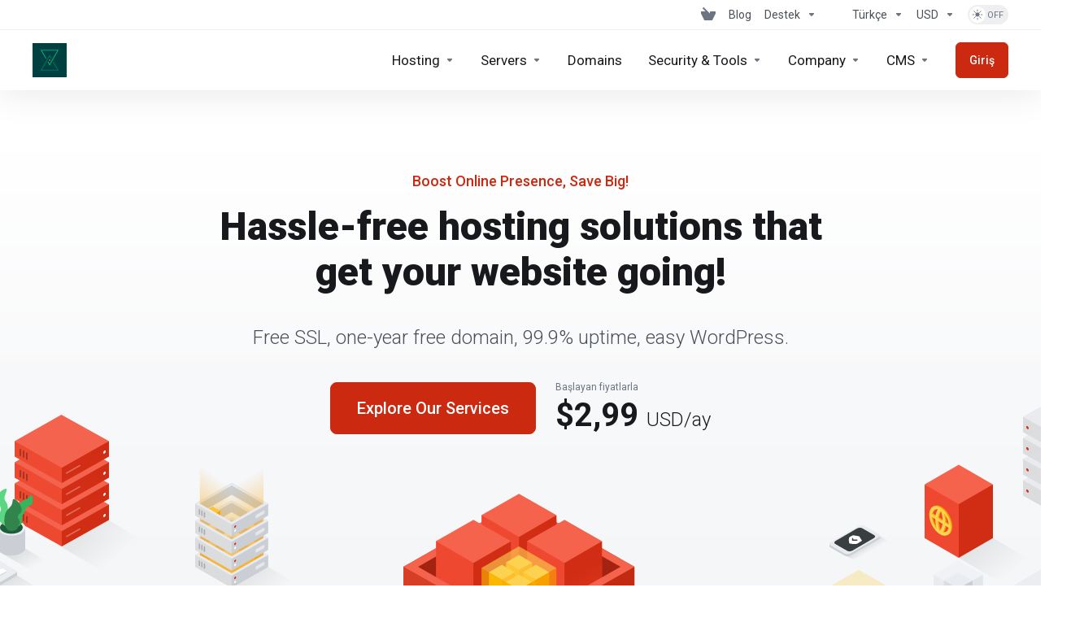

--- FILE ---
content_type: text/css
request_url: https://zuwinasa.com/templates/lagom2/core/extensions/CMS/assets/css/lagom-cms.css?v=1.2.0
body_size: 43241
content:
:root .lagom-futuristic{--cms-block-border-hover:1px solid #fff}.page-lagom-cms.lagom-depth{background:var(--cms-block-bg)}.site .site-section.section-faq .section-subtitle{margin-top:var(--spacing-3x)}.site .faq-item .accordion-icon,.site .list-group-cms-item .accordion-icon,.site .section-collapse .accordion-icon{display:grid;place-content:center;position:relative;z-index:1;width:32px;height:32px}.site .faq-item .accordion-icon:after,.site .list-group-cms-item .accordion-icon:after,.site .section-collapse .accordion-icon:after{content:"";position:absolute;inset:0;z-index:-1;width:100%;height:100%;background:var(--brand-primary-lighter-3);border-radius:50px}.site .faq-item .accordion-icon .plus-vert,.site .list-group-cms-item .accordion-icon .plus-vert,.site .section-collapse .accordion-icon .plus-vert{transform-origin:center;transition:all var(--transition-base);transform:rotate(90deg)}.site .faq-item .accordion-icon-bg,.site .list-group-cms-item .accordion-icon-bg,.site .section-collapse .accordion-icon-bg{opacity:1}.site .faq-item .accordion-icon path,.site .list-group-cms-item .accordion-icon path,.site .section-collapse .accordion-icon path{transition:var(--transition-base)}.site .faq-item.collapsed .accordion-icon:after,.site .faq-item .collapsed .accordion-icon:after,.site .list-group-cms-item.collapsed .accordion-icon:after,.site .list-group-cms-item .collapsed .accordion-icon:after,.site .section-collapse.collapsed .accordion-icon:after,.site .section-collapse .collapsed .accordion-icon:after{content:none!important}.site .faq-item.collapsed .accordion-icon g path,.site .faq-item .collapsed .accordion-icon g path,.site .list-group-cms-item.collapsed .accordion-icon g path,.site .list-group-cms-item .collapsed .accordion-icon g path,.site .section-collapse.collapsed .accordion-icon g path,.site .section-collapse .collapsed .accordion-icon g path{fill:var(--gray-icons)}.site .faq-item.collapsed .accordion-icon g.plus-vert,.site .faq-item .collapsed .accordion-icon g.plus-vert,.site .list-group-cms-item.collapsed .accordion-icon g.plus-vert,.site .list-group-cms-item .collapsed .accordion-icon g.plus-vert,.site .section-collapse.collapsed .accordion-icon g.plus-vert,.site .section-collapse .collapsed .accordion-icon g.plus-vert{transition:all var(--transition-base);transform:rotate(0)}.site .faq-item.collapsed .accordion-icon-bg,.site .faq-item .collapsed .accordion-icon-bg,.site .list-group-cms-item.collapsed .accordion-icon-bg,.site .list-group-cms-item .collapsed .accordion-icon-bg,.site .section-collapse.collapsed .accordion-icon-bg,.site .section-collapse .collapsed .accordion-icon-bg{opacity:0}.site .faq-item.collapsed:focus-visible .accordion-icon svg,.site .faq-item .collapsed:focus-visible .accordion-icon svg,.site .faq-item.collapsed:focus .accordion-icon svg,.site .faq-item .collapsed:focus .accordion-icon svg,.site .faq-item.collapsed:hover .accordion-icon svg,.site .faq-item .collapsed:hover .accordion-icon svg,.site .list-group-cms-item.collapsed:focus-visible .accordion-icon svg,.site .list-group-cms-item .collapsed:focus-visible .accordion-icon svg,.site .list-group-cms-item.collapsed:focus .accordion-icon svg,.site .list-group-cms-item .collapsed:focus .accordion-icon svg,.site .list-group-cms-item.collapsed:hover .accordion-icon svg,.site .list-group-cms-item .collapsed:hover .accordion-icon svg,.site .section-collapse.collapsed:focus-visible .accordion-icon svg,.site .section-collapse .collapsed:focus-visible .accordion-icon svg,.site .section-collapse.collapsed:focus .accordion-icon svg,.site .section-collapse .collapsed:focus .accordion-icon svg,.site .section-collapse.collapsed:hover .accordion-icon svg,.site .section-collapse .collapsed:hover .accordion-icon svg{transition:fill var(--transition-base)}.site .faq-item.collapsed:focus-visible .accordion-icon svg g path,.site .faq-item .collapsed:focus-visible .accordion-icon svg g path,.site .faq-item.collapsed:focus .accordion-icon svg g path,.site .faq-item .collapsed:focus .accordion-icon svg g path,.site .faq-item.collapsed:hover .accordion-icon svg g path,.site .faq-item .collapsed:hover .accordion-icon svg g path,.site .list-group-cms-item.collapsed:focus-visible .accordion-icon svg g path,.site .list-group-cms-item .collapsed:focus-visible .accordion-icon svg g path,.site .list-group-cms-item.collapsed:focus .accordion-icon svg g path,.site .list-group-cms-item .collapsed:focus .accordion-icon svg g path,.site .list-group-cms-item.collapsed:hover .accordion-icon svg g path,.site .list-group-cms-item .collapsed:hover .accordion-icon svg g path,.site .section-collapse.collapsed:focus-visible .accordion-icon svg g path,.site .section-collapse .collapsed:focus-visible .accordion-icon svg g path,.site .section-collapse.collapsed:focus .accordion-icon svg g path,.site .section-collapse .collapsed:focus .accordion-icon svg g path,.site .section-collapse.collapsed:hover .accordion-icon svg g path,.site .section-collapse .collapsed:hover .accordion-icon svg g path{fill:var(--svg-icon-color-base)}.site .faq-item.collapsed.faq-item-boxed:not(.faq-item-expanded):after{transition:border-color var(--transition-base)}.site .faq-item.collapsed.faq-item-boxed:not(.faq-item-expanded):focus-visible:after,.site .faq-item.collapsed.faq-item-boxed:not(.faq-item-expanded):focus:after,.site .faq-item.collapsed.faq-item-boxed:not(.faq-item-expanded):hover:after{border:var(--cms-block-border-hover)}.site .list-group-cms-item:not(.active){transition:outline-color var(--transition-base)}.site .list-group-cms-item:not(.active):focus,.site .list-group-cms-item:not(.active):focus-visible,.site .list-group-cms-item:not(.active):hover{outline:var(--cms-block-border-hover)!important}.site .section-primary .faq-item .faq-item-top .h5,.site .section-primary .list-group-cms-item .faq-item-top .h5,.site .section-secondary .faq-item .faq-item-top .h5,.site .section-secondary .list-group-cms-item .faq-item-top .h5{color:var(--text-heading-color)}.site .section-primary .faq-item.collapsed .faq-item-top .h5,.site .section-primary .list-group-cms-item.collapsed .faq-item-top .h5,.site .section-secondary .faq-item.collapsed .faq-item-top .h5,.site .section-secondary .list-group-cms-item.collapsed .faq-item-top .h5{color:var(--text-secondary-heading-color)}.site .section-primary .faq-item.collapsed .accordion-icon g path,.site .section-primary .faq-item.collapsed:hover .accordion-icon svg g path,.site .section-primary .list-group-cms-item.collapsed .accordion-icon g path,.site .section-primary .list-group-cms-item.collapsed:hover .accordion-icon svg g path,.site .section-secondary .faq-item.collapsed .accordion-icon g path,.site .section-secondary .faq-item.collapsed:hover .accordion-icon svg g path,.site .section-secondary .list-group-cms-item.collapsed .accordion-icon g path,.site .section-secondary .list-group-cms-item.collapsed:hover .accordion-icon svg g path{fill:var(--svg-icon-color-icon)}.lagom-futuristic .site .faq-item .accordion-icon:after,.lagom-futuristic .site .list-group-cms-item .accordion-icon:after{background:var(--cms-color-on-dark-3)}.lagom-futuristic .site .faq-item .accordion-icon path,.lagom-futuristic .site .faq-item.collapsed:hover .accordion-icon svg g path,.lagom-futuristic .site .faq-item .collapsed:hover .accordion-icon svg g path,.lagom-futuristic .site .list-group-cms-item .accordion-icon path,.lagom-futuristic .site .list-group-cms-item.collapsed:hover .accordion-icon svg g path,.lagom-futuristic .site .list-group-cms-item .collapsed:hover .accordion-icon svg g path{fill:var(--svg-icon-color-icon)}.site .btn-lagom-cms-section-edit{position:absolute;top:24px;right:24px;opacity:0;transition:opacity var(--transition-base);z-index:99999}.site .site-banner.hovered .btn-lagom-cms-section-edit,.site .site-section.hovered .btn-lagom-cms-section-edit{opacity:1}.scrolled-top .site .site-banner .btn-lagom-cms-section-edit,[class*=page-promotion-] .site .site-banner .btn-lagom-cms-section-edit{top:135px}@media (min-width:768px){[data-animation-custom],[data-animation]{opacity:0}}svg[data-animation-custom]{overflow:visible}.lagom-animation [data-animation-css]:not(.is-animated) img{animation:unset!important}.lagom-animation [data-animation-css] img{opacity:0}.lagom-animation [data-animation-css].is-animated img{animation-name:lagomFadeInBottom;animation-duration:.56s;animation-delay:0s;animation-timing-function:ease-in;animation-fill-mode:forwards}.lagom-animation.lagom-animation-fadeintop [data-animation-css].is-animated img{animation-name:lagomFadeInTop}.lagom-animation.lagom-animation-fadeinbottom [data-animation-css].is-animated img{animation-name:lagomFadeInBottom}.lagom-animation.lagom-animation-fadeinleft [data-animation-css].is-animated img{animation-name:lagomFadeInLeft}.lagom-animation.lagom-animation-fadeinright [data-animation-css].is-animated img{animation-name:lagomFadeInRight}@keyframes lagomFadeInTop{0%{transform:translateY(-32px);opacity:0}48%{opacity:1}to{transform:translateY(0);opacity:1}}@keyframes lagomFadeInBottom{0%{transform:translateY(32px);opacity:0}48%{opacity:1}to{transform:translateY(0);opacity:1}}@keyframes lagomFadeInRight{0%{transform:translateX(32px);opacity:0}48%{opacity:1}to{transform:translateX(0);opacity:1}}@keyframes lagomFadeInLeft{0%{transform:translateX(-32px);opacity:0}48%{opacity:1}to{transform:translateX(0);opacity:1}}[data-animation-css]:not(.is-animated) .promo-slider-icon,[data-animation-css]:not(.is-animated) .svg-icon-animate,[data-animation-css]:not(.is-animated) [data-animation-lagom-path]{animation:unset!important}[data-animation-css] .promo-slider-icon,[data-animation-css] .svg-icon-animate,[data-animation-css] [data-animation-lagom-cube]{opacity:0}[data-animation-css].is-animated .promo-slider-icon{position:absolute;bottom:unset;height:auto;visibility:visible;margin:0;animation-name:showSliderIcons;animation-duration:1s;animation-timing-function:cubic-bezier(0,0,0,1);animation-fill-mode:forwards}[data-animation-css].is-animated .promo-slider-icon.promo-slider-icon-reverse{animation-name:showSliderIconsReverse}[data-animation-css].is-animated .promo-slider-icon.promo-slider-icon-reverse:nth-child(3){animation-delay:0s}[data-animation-css].is-animated .promo-slider-icon.promo-slider-icon-reverse:nth-child(2){animation-delay:.12s}[data-animation-css].is-animated .promo-slider-icon.promo-slider-icon-reverse:first-child,[data-animation-css].is-animated .promo-slider-icon:first-child{animation-delay:.24s}[data-animation-css].is-animated .promo-slider-icon:nth-child(2){animation-delay:.12s}[data-animation-css].is-animated .promo-slider-icon:nth-child(3){animation-delay:0s}[data-animation-css].is-animated .svg-icon-animate{animation-name:svgIconsPackagesAnimations;animation-duration:.56s;animation-delay:0s;animation-timing-function:ease-in;animation-fill-mode:forwards}[data-animation-css].is-animated [data-animation-lagom-cube]{will-change:transform,opacity;animation-name:lagomCubeLoop;animation-duration:2.2s;animation-delay:1.08s;animation-timing-function:ease-in-out;animation-iteration-count:infinite;animation-fill-mode:forwards}[data-animation-css].is-animated [data-animation-lagom-cube]:first-child{animation-delay:1.24s}[data-animation-css].is-animated [data-animation-lagom-cube]:nth-child(2){animation-delay:.96s}[data-animation-css].is-animated [data-animation-lagom-cube]:nth-child(3){animation-delay:.36s}[data-animation-css].is-animated [data-animation-lagom-cube][data-animation-lagom-cube-1]{--cubeStart:30px;--cubeGap:-50px}[data-animation-css].is-animated [data-animation-lagom-cube][data-animation-lagom-cube-2]{--cubeStart:50px;--cubeGap:-20px}[data-animation-css].is-animated [data-animation-lagom-cube][data-animation-lagom-cube-3]{--cubeStart:100px;--cubeGap:-10px}[data-animation-css].is-animated [data-animation-lagom-cube][data-animation-lagom-cube-4]{--cubeStart:100px;--cubeGap:-20px;animation-delay:.7s}[data-animation-css].is-animated [data-animation-lagom-cube] [data-animation-delay-1]{animation-delay:.8s}[data-animation-css].is-animated [data-animation-lagom-cube] [data-animation-delay-2]{animation-delay:.2s}[data-animation-css].is-animated [data-animation-lagom-cube] [data-animation-delay-3]{animation-delay:0s}[data-animation-css].is-animated [data-animation-lagom-cube] [data-animation-delay-4]{animation-delay:1s}[data-animation-css].is-animated [data-animation-lagom-cube] [data-animation-delay-5]{animation-delay:.24s}[data-animation-css].is-animated [data-animation-lagom-cube] [data-animation-delay-6]{animation-delay:.56s}[data-animation-css].is-animated [data-animation-lagom-cube] [data-animation-delay-7]{animation-delay:1s}[data-animation-css].is-animated [data-animation-lagom-cube] [data-animation-delay-8]{animation-delay:.72s}[data-animation-css].is-animated [data-animation-vertical-loop]{animation-name:elementLoopVertical;animation-duration:3.5s;animation-delay:0s;animation-fill-mode:forwards;animation-iteration-count:infinite;animation-timing-function:ease-in-out}[data-animation-css].is-animated [data-animation-vertical-loop-sm]{animation-name:elementLoopVerticalSm;animation-duration:3.5s;animation-delay:0s;animation-fill-mode:forwards;animation-iteration-count:infinite;animation-timing-function:ease-in-out}[data-animation-css].is-animated [data-animation-vertical-loop-sm][data-animation-delay-1],[data-animation-css].is-animated [data-animation-vertical-loop][data-animation-delay-1]{animation-delay:.8s}[data-animation-css].is-animated [data-animation-vertical-loop-sm][data-animation-delay-2],[data-animation-css].is-animated [data-animation-vertical-loop][data-animation-delay-2]{animation-delay:.2s}[data-animation-css].is-animated [data-animation-vertical-loop-sm][data-animation-delay-3],[data-animation-css].is-animated [data-animation-vertical-loop][data-animation-delay-3]{animation-delay:0s}[data-animation-css].is-animated [data-animation-vertical-loop-sm][data-animation-delay-4],[data-animation-css].is-animated [data-animation-vertical-loop][data-animation-delay-4]{animation-delay:1s}[data-animation-css].is-animated [data-animation-vertical-loop-sm][data-animation-delay-5],[data-animation-css].is-animated [data-animation-vertical-loop][data-animation-delay-5]{animation-delay:.24s}[data-animation-css].is-animated [data-animation-vertical-loop-sm][data-animation-delay-6],[data-animation-css].is-animated [data-animation-vertical-loop][data-animation-delay-6]{animation-delay:.56s}[data-animation-css].is-animated [data-animation-vertical-loop-sm][data-animation-delay-7],[data-animation-css].is-animated [data-animation-vertical-loop][data-animation-delay-7]{animation-delay:1s}[data-animation-css].is-animated [data-animation-vertical-loop-sm][data-animation-delay-8],[data-animation-css].is-animated [data-animation-vertical-loop][data-animation-delay-8]{animation-delay:.72s}@keyframes svgIconsPackagesAnimations{0%{transform:translateY(16px);opacity:0}48%{opacity:1}to{transform:translateY(0);opacity:1}}@keyframes lagomCubeLoop{0%{transform:translate3d(0,var(--cubeStart),0);opacity:0}10%,60%{opacity:1}to{transform:translate3d(0,var(--cubeGap),0);opacity:0}}@keyframes elementLoopVertical{0%{transform:translateZ(0)}50%{transform:translate3d(0,-15px,0)}to{transform:translateZ(0)}}@keyframes elementLoopVerticalSm{0%{transform:translateZ(0)}50%{transform:translate3d(0,-8px,0)}to{transform:translateZ(0)}}.svg-icon.svg-icon-translate{overflow:visible}.svg-icon.svg-icon-translate .svg-feature-main,.svg-icon.svg-icon-translate .svg-feature-secondary{transition:transform var(--transition-base)}.dropdown-horizontal .dropdown-menu>li>a:hover svg.svg-icon-translate,.feature-boxed:hover svg.svg-icon-translate{overflow:visible}.dropdown-horizontal .dropdown-menu>li>a:hover svg.svg-icon-translate .svg-feature-main,.feature-boxed:hover svg.svg-icon-translate .svg-feature-main{transform:translateY(-24px);transition:transform .3 ease}.dropdown-horizontal .dropdown-menu>li>a:hover svg.svg-icon-translate .svg-feature-secondary,.feature-boxed:hover svg.svg-icon-translate .svg-feature-secondary{transform:translateY(-16px);transition:transform .3 ease}@media (max-width:1319.98px){.dropdown-horizontal .dropdown-menu>li>a:hover svg.svg-icon-translate,.feature-boxed:hover svg.svg-icon-translate{overflow:visible}.dropdown-horizontal .dropdown-menu>li>a:hover svg.svg-icon-translate .svg-feature-main,.feature-boxed:hover svg.svg-icon-translate .svg-feature-main{transform:translateY(-16px);transition:transform .3 ease}.dropdown-horizontal .dropdown-menu>li>a:hover svg.svg-icon-translate .svg-feature-secondary,.feature-boxed:hover svg.svg-icon-translate .svg-feature-secondary{transform:translateY(-8px);transition:transform .3 ease}}.lagom-animation [data-animation-css] .section-graphic{min-height:200px}:root{--brand-gray-bg:linear-gradient(270deg,#e4edff,#f3f7ff 100.52%);--banner-center-custom-bg-height:720px;--banner-price-cycle-font-size:26px;--banner-price-cycle-line-height:34px;--banner-price-cycle-font-weight:300;--site-banner-padding-top:140px;--site-banner-padding-bottom:140px;--site-banner-graphic-spacing:var(--spacing-9x);--site-banner-graphic-width:592px;--site-banner-graphic-left:calc(var(--site-banner-content-width) + 100px);--svg-banner-primary-shape-right:var(--svg-banner-shape-right);--svg-banner-primary-shape-left:var(--svg-banner-shape-left);--banner-caption-font-size:var(--font-size-h6);--banner-caption-line-height:var(--line-height-h6);--banner-caption-font-weight:var(--font-weight-h6);--baner-caption-color:var(--section-caption-color);--banner-subtitle-font-size:var(--site-banner-desc-font-size);--banner-subtitle-line-height:var(--site-banner-desc-line-height);--banner-subtitle-font-weight:var(--site-banner-desc-font-weight);--banner-nav-link-height:38px;--banner-nav-link-padding-h:12px;--banner-nav-link-padding-v:10px;--banner-nav-link-font-size:var(--font-size-lg);--banner-nav-link-line-height:var(--line-height-lg);--banner-nav-link-font-weight:var(--font-weight-light);--banner-nav-tabs-link-active-border-color:var(--brand-primary);--site-banner-content-width:532px}@media (max-width:1319.98px){:root{--site-banner-content-width:532px;--site-banner-graphic-spacing:var(--spacing-6x);--site-banner-graphic-width:510px;--site-banner-padding-top:64px}}@media (max-width:767.98px){:root{--site-banner-padding-top:40px;--site-banner-padding-bottom:64px}}.site-banner.banner .banner-body{position:relative}.site-banner.banner .banner-caption{display:block;margin-bottom:var(--spacing-2x);color:var(--baner-caption-color);font-size:var(--banner-caption-font-size);line-height:var(--banner-caption-line-height);font-weight:var(--banner-caption-font-weight)}.site-banner.banner .banner-title{margin-bottom:var(--spacing-3x)}.site-banner.banner .banner-title:last-child{margin-bottom:0}.site-banner.banner .banner-subtitle{margin-bottom:0;font-size:var(--banner-subtitle-font-size);line-height:var(--banner-subtitle-line-height);font-weight:var(--banner-subtitle-font-weight)}.site-banner.banner .banner-subtitle>p:last-child{margin-bottom:0}.site-banner.banner .banner-actions .banner-actions-buttons{display:flex;align-items:center}.site-banner.banner .banner-actions .banner-actions-buttons .btn{min-width:var(--banner-btn-min-width)}.site-banner.banner .banner-actions .banner-actions-buttons+.banner-actions-price{margin-left:var(--spacing-3x)}.site-banner.banner .banner-actions .banner-actions-price{min-width:160px}.site-banner.banner .banner-actions .banner-actions-price.price{text-align:left}.site-banner.banner .banner-actions .banner-actions-price .price-title{display:flex}.site-banner.banner .banner-actions .banner-actions-price .price-ammount{display:inline}.site-banner.banner .banner-actions .banner-actions-price .price-ammount sub{bottom:unset}.site-banner.banner .banner-background.graphic-centered{display:flex}.site-banner.banner .banner-background.graphic-centered .banner-graphic{align-self:center}.site-banner.banner .banner-background .promo-slider-icon{position:absolute;bottom:unset;height:auto;visibility:visible;margin:0}.site-banner.banner-gray{background:var(--gray-gradient-v)}.site-banner.banner-gray:before{content:"";background:var(--white-gradient);position:absolute;left:0;right:0;top:0;bottom:50%}.site-banner.banner.banner-primary .banner-actions .banner-actions-price,.site-banner.banner.banner-primary .banner-caption,.site-banner.banner.banner-primary .banner-subtitle,.site-banner.banner.banner-secondary .banner-actions .banner-actions-price,.site-banner.banner.banner-secondary .banner-caption,.site-banner.banner.banner-secondary .banner-subtitle{color:var(--primary-block-title-color)}.site-banner.banner.banner-primary .banner-actions .banner-actions-price .price-title,.site-banner.banner.banner-secondary .banner-actions .banner-actions-price .price-title{color:var(--text-secondary-faded-color)}.site-banner.banner.banner-primary .banner-nav>li>a,.site-banner.banner.banner-secondary .banner-nav>li>a{color:#cdf}.site-banner.banner.banner-primary .banner-nav>li>a:hover:not(.active),.site-banner.banner.banner-secondary .banner-nav>li>a:hover:not(.active){color:#fff}.site-banner.banner.banner-primary .banner-nav>li>a:after,.site-banner.banner.banner-secondary .banner-nav>li>a:after{background:#fff}.site-banner.banner.banner-cms{overflow:hidden}.site-banner.banner.banner-custom-graphic>.container{align-items:center;min-height:unset}.site-banner.banner.banner-custom-graphic .banner-background{padding:72px 0 0;margin-top:0;height:unset}@media (min-width:768px){.site-banner.banner.banner-custom-graphic .banner-background{padding:100px 0}}.site-banner.banner.banner-custom-graphic .banner-background .banner-graphic{height:unset}.site-banner.banner.banner-custom-graphic .banner-background .banner-graphic img{width:100%}@media (max-width:1319.98px){.site-banner.banner.banner-custom-graphic-bg.banner-center,.site-banner.banner.banner-custom-graphic-bg.banner-center>.container,.site-banner.banner.banner-no-graphic.banner-center,.site-banner.banner.banner-no-graphic.banner-center>.container{min-height:unset}.site-banner.banner.banner-custom-graphic-bg.banner-center .banner-content,.site-banner.banner.banner-no-graphic.banner-center .banner-content{padding:var(--banner-content-padding-v) 0}}.site-banner.banner.banner-no-graphic,.site-banner.banner.banner-no-graphic>.container{min-height:unset}.site-banner.banner.banner-no-graphic .banner-content{padding:var(--banner-content-padding-v) 0}.site-banner.banner.banner-custom-graphic-bg.banner-center,.site-banner.banner.banner-custom-graphic-bg.banner-center>.container{min-height:var(--banner-center-custom-bg-height)}.site-banner.banner.banner-custom-graphic-bg.banner-center .banner-content{margin:auto}@media (min-width:768px){.site-banner.banner.banner-custom-graphic-bg.banner-type-3 .banner-content{width:var(--banner-sides-content-max-width);padding-left:0;padding-right:0}}.site-banner.banner.banner-custom-graphic-bg.banner-type-4,.site-banner.banner.banner-custom-graphic-bg.banner-type-4>.container{min-height:unset}.site-banner.banner.banner-custom-graphic-bg.banner-type-4 .banner-content{padding:var(--banner-content-padding-v) 0}.site-banner.banner.banner-custom-graphic-bg.banner-type-4 .banner-graphic-background{left:0;right:0;background-size:cover;background-repeat:no-repeat;background-position:50%}.site-banner.banner.banner-custom-graphic-bg .banner-graphic-background{position:absolute;top:0;bottom:0;right:0;left:0}@media (min-width:1320px){.site-banner.banner.banner-custom-graphic-bg .banner-graphic-background.banner-graphic-background-side{display:flex;justify-content:center}}@media (max-width:1319.98px){.site-banner.banner.banner-custom-graphic-bg .banner-graphic-background:not(.banner-graphic-background-image){right:unset;left:50%;transform:translateX(-50%);display:flex;justify-content:center}}.site-banner.banner.banner-custom-graphic-bg .banner-graphic-background:not(.banner-graphic-background-image)>img{height:100%}@media (max-width:767.98px){.site-banner.banner.banner-custom-graphic-bg.banner-sides .banner-graphic-background{opacity:.32}}.site-banner.banner.banner-custom-graphic-overlap>.container{min-height:unset}.site-banner.banner.banner-custom-graphic-overlap:not(.section-overlay) .banner-body{padding-bottom:240px}.site-banner.banner.banner-custom-graphic-overlap .banner-content{padding-top:124px;padding-bottom:124px}.site-banner.banner.banner-custom-graphic-overlap .banner-graphic-background{position:absolute;left:0;right:0;bottom:0}.site-banner.banner.banner-custom-graphic-overlap .banner-graphic-background>img{width:100%}.site-banner.banner.banner-custom-graphic-overlap.banner-type-5{min-height:unset}.site-banner.banner.banner-custom-graphic-overlap.banner-type-5 .banner-content{padding:var(--banner-content-padding-v) 0}.site-banner.banner.banner-no-graphic .banner-content{margin:auto}.site-banner.banner-bordered:not(.banner-secondary):not(.banner-primary):not(.banner-gray){border-bottom:var(--site-section-border)}.site-banner.banner .banner-subtitle+.banner-search-domain,.site-banner.banner .banner-title+.banner-search-domain{margin-top:var(--section-form-spacing-top)}.site-banner.banner .banner-search-domain+.banner-actions{padding-top:0;margin-top:var(--section-actions-spacing-top)}.site-banner.banner .banner-search-domain .domain-search-input .form-control{font-size:var(--font-size-xlg);font-weight:var(--font-weight-light)}.site-banner.banner .banner-search-domain .g-recaptcha{margin-top:var(--spacing-4x)}.site-banner.banner .banner-nav{margin-bottom:var(--spacing-4x)}@media (max-width:767.98px){.site-banner.banner .banner-nav{justify-content:center}}.site-banner.banner .banner-nav>li>a{color:var(--text-heading-color);min-height:var(--banner-nav-link-height);font-size:var(--banner-nav-link-font-size);line-height:var(--banner-nav-link-line-height);font-weight:var(--banner-nav-link-font-weight);padding:0 var(--banner-nav-link-padding-h);padding-bottom:var(--banner-nav-link-padding-v)}.site-banner.banner .banner-nav>li>a:focus-visible:not(.active),.site-banner.banner .banner-nav>li>a:focus:not(.active),.site-banner.banner .banner-nav>li>a:hover:not(.active){color:var(--text-primary-color)}.site-banner.banner .banner-nav>li>a:after{left:var(--banner-nav-link-padding-h);right:var(--banner-nav-link-padding-h);background:var(--banner-nav-tabs-link-active-border-color)}@media (min-width:768px){.site-banner.banner .banner-actions-buttons .btn-link:first-child{padding-left:0}}.site-banner.banner.banner-sides .banner-nav{margin-left:calc(var(--banner-nav-link-padding-h)*-1)}.site-banner.banner.banner-center .banner-nav{justify-content:center}.site-banner.banner.banner-center .banner-actions,.site-banner.banner.banner-center .banner-caption,.site-banner.banner.banner-center .banner-content,.site-banner.banner.banner-center .banner-subtitle,.site-banner.banner.banner-center .banner-title{max-width:var(--site-banner-item-max-width)}@supports (-webkit-hyphens:none){.site-banner.banner.banner-center .banner-actions,.site-banner.banner.banner-center .banner-caption,.site-banner.banner.banner-center .banner-content,.site-banner.banner.banner-center .banner-subtitle,.site-banner.banner.banner-center .banner-title{max-width:var(--max-width-md)}}@media (max-width:767.98px){.site-banner.banner .banner-caption,.site-banner.banner .banner-subtitle{text-align:center}.site-banner .banner-actions{flex-direction:column-reverse;align-items:center}.site-banner .banner-actions .banner-actions-buttons{flex-direction:column}.site-banner .banner-actions .banner-actions-price{margin-bottom:var(--spacing-2x);margin-left:0}.site-banner .banner-actions .banner-actions-price .price-title{display:inline;justify-content:center}}.lagom-futuristic .site-banner.banner .banner-caption{color:var(--brand-primary-lighter)}[dir=rtl] .site-banner.banner-custom-graphic .banner-background{transform:scaleX(-1)}[dir=rtl] .site-banner.banner-custom-graphic-bg .banner-graphic-background{right:unset;left:0}[dir=rtl] .site-banner.banner-center .banner-title{text-align:center}@media (max-width:767.98px){[dir=rtl] .site-banner.banner.banner-type-3 .banner-graphic-background-side{right:50%}}[dir=rtl] .site-banner .banner-actions .banner-actions-buttons+.banner-actions-price{margin-left:0;margin-right:var(--spacing-3x)}@media (max-width:767.98px){[dir=rtl] .site-banner .banner-actions .banner-actions-buttons+.banner-actions-price.price{margin-right:0}}@media (min-width:768px){[dir=rtl] .site-banner .banner-actions .banner-actions-buttons .btn-link:first-child{padding-right:0}}[dir=rtl] .site-banner .banner-actions .banner-actions-price.price{text-align:right;margin-left:0;margin-right:var(--spacing-3x)}[dir=rtl] .graphic-background{flex-direction:row-reverse}div.site-section:last-of-type{border-bottom:none}.site-banner+.site-section{padding-top:var(--section-sides-content-padding-v)}.site-section{padding:var(--section-sides-content-padding-v) 0}.site-section.section-center:not(.section-graphic-type-0) .section-actions,.site-section.section-center:not(.section-graphic-type-0) .section-caption,.site-section.section-center:not(.section-graphic-type-0) .section-content,.site-section.section-center:not(.section-graphic-type-0) .section-subtitle{max-width:var(--site-section-item-max-width);width:var(--site-section-item-max-width)}.site-section.section-center .section-domain-search{display:flex;flex-direction:column}.site-section.section-center .section-domain-search .nav-tabs{align-self:center}.site-section:not(.section-predefined-container){position:relative;z-index:2;margin:0;background:var(--site-section-bg)}.site-section+.site-section{margin-top:0}.site-section.section-slider-btn+.site-section,.site-section.section-steps+.site-section{border:0}.site-section:not(.section-graphic)>.container,.site-section>.container-title{display:flex;flex-direction:column;align-items:center}.site-section>.container>.section-content+.section-content,.site-section>.container>.section-content+.section-sides,.site-section>.container>.section-sides+.section-content,.site-section>.container>.section-sides+.section-sides{margin-top:var(--section-sides-content-padding-v)}.site-section>.container>.section-content+.section-actions,.site-section>.container>.section-graphic+.section-content{margin-top:var(--site-section-spacing)}.site-section>.container>.section-content+.section-actions{justify-content:center;margin-top:var(--spacing-9x)}.site-section .section-desc p:last-of-type,.site-section .section-subtitle p:last-of-type{margin-bottom:0}.site-section .section-subtitle b,.site-section .section-subtitle strong{color:var(--site-section-title-color)}.site-section .section-background .promo-slider-icon{position:absolute;bottom:unset;height:auto;visibility:visible;margin:0}.site-section .section-domain-search .banner-nav{margin-bottom:var(--spacing-4x);margin-left:calc(var(--banner-nav-link-padding-h)*-1)}.site-section .section-domain-search .banner-nav>li>a{min-height:var(--banner-nav-link-height);font-size:var(--banner-nav-link-font-size);line-height:var(--banner-nav-link-line-height);font-weight:var(--banner-nav-link-font-weight);padding:0 var(--banner-nav-link-padding-h);padding-bottom:var(--banner-nav-link-padding-v)}.site-section .section-domain-search .banner-nav>li>a:after{left:var(--banner-nav-link-padding-h);right:var(--banner-nav-link-padding-h);background:var(--banner-nav-tabs-link-active-border-color)}.site-section .section-domain-search .g-recaptcha{margin-top:var(--spacing-4x)}.site-section.section-sm .section-title{font-size:var(--site-section-title-sm-font-size);font-weight:var(--site-section-title-sm-font-weight);line-height:var(--site-section-title-sm-line-height)}.site-section.section-domains.section-graphic-type-0 .section-content{display:flex;flex-direction:column;align-items:center;max-width:100%;margin-right:0;margin-left:0}.site-section.section-domains.section-graphic-type-0 .section-content>:not(.section-domain-search){max-width:var(--site-section-item-max-width)}.site-section.section-domains.section-graphic-type-0 .section-content .section-domain-search .banner-tab-content .tab-pane>:not(.section-tlds),.site-section.section-domains.section-graphic-type-0 .section-content .section-domain-search>.banner-nav{justify-content:center;margin-left:auto;margin-right:auto;width:100%;max-width:var(--site-section-item-max-width)}.site-section.section-domains.section-graphic-type-0 .section-domain-search,.site-section.section-domains:not(.section-graphic-type-0) .section-tlds{width:100%}.site-section.section-with-h3-title .section-title{font-size:var(--font-size-h3);line-height:var(--line-height-h3)}.site-section .section-tlds{margin-top:var(--spacing-5x);display:flex;align-items:center}.site-section .section-tlds.tlds-register .price-transfer,.site-section .section-tlds.tlds-transfer .price-register{display:none}.site-section .section-tlds .tld{display:flex;align-items:center;position:relative}.site-section .section-tlds .tld:not(:last-child){padding-right:var(--spacing-5x)}.site-section .section-tlds .tld:not(:first-child){padding-left:var(--spacing-5x)}.site-section .section-tlds .tld-suffix{padding:2px 10px;background:var(--brand-primary-lighter-4);border-radius:var(--border-radius-base);margin-right:var(--spacing-3x);font-size:var(--font-size-xlg);line-height:var(--line-height-xlg);font-weight:var(--font-weight-medium);color:var(--text-heading-color)}.site-section .section-tlds .tld-suffix>span{color:var(--text-primary-color)}.site-section .section-tlds .tld-price{font-size:var(--font-size-xlg);line-height:var(--line-height-xlg);font-weight:var(--font-weight-light)}.site-section .section-tlds .tld-price>span{white-space:nowrap}.site-section .section-tlds .tld+.tld:before{content:"";width:1px;height:24px;background:var(--gray-lighter-4);position:absolute;left:0;top:50%;transform:translateY(-50%)}.site-section .section-actions{display:flex;align-items:center;justify-content:center}.site-section .section-actions .section-actions-buttons{display:flex;justify-content:center;gap:var(--spacing-3x)}.site-section .section-actions .section-actions-price{margin-left:var(--spacing-3x)}.site-section .section-actions .section-actions-price .price-title{display:flex}.site-section .section-actions .section-actions-price .price-ammount{display:inline}.site-section .section-actions .section-actions-price .price-ammount sub{bottom:unset}.site-section .section-additional-info{margin-top:var(--spacing-3x)}.site-section .background-shape-opacity>path{opacity:.24}.site-section .anchor-target{position:absolute;height:1px;width:0;background:transparent!important;top:0}.site-section.section-graphic-type-3{padding-bottom:0;padding-top:0}.site-section.section-graphic-type-3 .section-content{padding:var(--section-sides-content-padding-v) 0}.site-section .section-caption,.site-section .section-desc,.site-section .section-subtitle,.site-section .section-title{text-align:center}.site-section .section-content .section-caption,.site-section .section-content .section-desc,.site-section .section-content .section-subtitle,.site-section .section-content .section-title,.site-section>.container .section-caption,.site-section>.container .section-desc,.site-section>.container .section-subtitle,.site-section>.container .section-title{margin:0}.site-section .section-caption+.section-title{margin-top:var(--section-title-spacing-top)}.site-section .section-title+.section-subtitle{margin-top:var(--section-subtitle-spacing-top)}.site-section .section-caption+.section-actions,.site-section .section-desc+.section-actions,.site-section .section-domain-search+.section-actions,.site-section .section-subtitle+.section-actions,.site-section .section-title+.section-actions,.site-section .section-tlds+.section-actions{margin-top:var(--section-actions-spacing-top)}.site-section .section-caption+.section-desc,.site-section .section-desc+.section-desc,.site-section .section-domain-search+.section-desc,.site-section .section-subtitle+.section-desc,.site-section .section-title+.section-desc,.site-section .section-tlds+.section-desc{margin-top:var(--section-desc-spacing-top)}.site-section .section-caption+.section-domain-search,.site-section .section-desc+.section-domain-search,.site-section .section-domain-search+.section-domain-search,.site-section .section-subtitle+.section-domain-search,.site-section .section-title+.section-domain-search,.site-section .section-tlds+.section-domain-search{margin-top:var(--section-form-spacing-top)}.site-section .section-caption+.section-content,.site-section .section-desc+.section-content,.site-section .section-domain-search+.section-content,.site-section .section-subtitle+.section-content,.site-section .section-title+.section-content,.site-section .section-tlds+.section-content{margin-top:var(--section-content-spacing-top)}.site-section .section-desc:first-child{margin-top:var(--spacing-3x)}@media (min-width:768px){.site-section.section-sides:not(.section-graphic-top-center):not(.section-graphic-bottom-center):not(.section-graphic-center) .section-content .section-caption,.site-section.section-sides:not(.section-graphic-top-center):not(.section-graphic-bottom-center):not(.section-graphic-center) .section-content .section-desc,.site-section.section-sides:not(.section-graphic-top-center):not(.section-graphic-bottom-center):not(.section-graphic-center) .section-content .section-subtitle,.site-section.section-sides:not(.section-graphic-top-center):not(.section-graphic-bottom-center):not(.section-graphic-center) .section-content .section-title{text-align:left}.site-section.section-sides:not(.section-graphic-top-center):not(.section-graphic-bottom-center):not(.section-graphic-center) .section-content .section-actions{justify-content:flex-start}}.site-section .section-heading{color:var(--text-primary-color);font-size:var(--font-size-base);font-weight:var(--font-weight-medium)}.site-section .section-caption{display:block;max-width:var(--site-section-item-max-width);color:var(--section-caption-color);font-size:var(--section-caption-font-size);line-height:var(--section-caption-line-height);font-weight:var(--section-caption-font-weight)}.site-section .section-title{max-width:var(--site-section-item-max-width);color:var(--site-section-title-color);font-size:var(--site-section-title-font-size);font-weight:var(--site-section-title-font-weight);line-height:var(--site-section-title-line-height);text-align:center}.site-section .section-title-sm{font-size:var(--site-section-title-sm-font-size);font-weight:var(--site-section-title-sm-font-weight);line-height:var(--site-section-title-sm-line-height);margin-bottom:var(--site-section-title-sm-margin-bottom)}.site-section .section-title b,.site-section .section-title strong{color:var(--site-section-title-color)}.site-section .section-title span{color:var(--text-primary-color)}.site-section .section-subtitle{max-width:var(--site-section-item-max-width);color:var(--site-section-subtitle-color);font-size:var(--section-subtitle-font-size);font-weight:var(--section-subtitle-font-weight);line-height:var(--section-subtitle-line-height);text-align:center}.site-section .section-subtitle-bottom{margin:var(--site-section-title-margin-bottom) auto 0 auto}.site-section .section-desc{font-size:var(--font-size-xlg);line-height:var(--line-height-xlg);font-weight:var(--font-weight-light)}.site-section .section-desc h3{margin-top:var(--spacing-3x)}.site-section .section-desc h3:first-child{margin-top:0}.site-section .section-desc p:last-child{margin-bottom:0!important}.site-section .section-desc b,.site-section .section-desc strong{color:var(--text-heading-color);font-weight:var(--font-weight-medium)}.site-section .section-actions{max-width:var(--site-section-item-max-width)}.site-section.section-sides .section-content .section-subtitle,.site-section.section-sides .section-content .section-title{max-width:none}.site-section.section-gray{background:var(--gray-block-bg-h)}.site-section.section-primary{background:var(--primary-block-bg-h)}.site-section.section-primary strong{color:var(--primary-block-text-color)}.site-section.section-secondary{background:var(--secondary-block-bg-h)}.site-section.section-secondary strong{color:var(--secondary-block-text-color)}.site-section.section-primary:not(.section-cta-boxed) .section-caption,.site-section.section-primary:not(.section-cta-boxed) .section-desc,.site-section.section-primary:not(.section-cta-boxed) .section-subtitle,.site-section.section-primary:not(.section-cta-boxed) .section-title,.site-section.section-secondary:not(.section-cta-boxed) .section-caption,.site-section.section-secondary:not(.section-cta-boxed) .section-desc,.site-section.section-secondary:not(.section-cta-boxed) .section-subtitle,.site-section.section-secondary:not(.section-cta-boxed) .section-title{color:var(--primary-block-title-color)}.site-section.section-primary:not(.section-cta-boxed) .section-caption b,.site-section.section-primary:not(.section-cta-boxed) .section-caption strong,.site-section.section-primary:not(.section-cta-boxed) .section-desc b,.site-section.section-primary:not(.section-cta-boxed) .section-desc strong,.site-section.section-primary:not(.section-cta-boxed) .section-subtitle b,.site-section.section-primary:not(.section-cta-boxed) .section-subtitle strong,.site-section.section-primary:not(.section-cta-boxed) .section-title b,.site-section.section-primary:not(.section-cta-boxed) .section-title strong,.site-section.section-secondary:not(.section-cta-boxed) .section-caption b,.site-section.section-secondary:not(.section-cta-boxed) .section-caption strong,.site-section.section-secondary:not(.section-cta-boxed) .section-desc b,.site-section.section-secondary:not(.section-cta-boxed) .section-desc strong,.site-section.section-secondary:not(.section-cta-boxed) .section-subtitle b,.site-section.section-secondary:not(.section-cta-boxed) .section-subtitle strong,.site-section.section-secondary:not(.section-cta-boxed) .section-title b,.site-section.section-secondary:not(.section-cta-boxed) .section-title strong{color:#fff}.site-section.section-primary:not(.section-cta-boxed) .section-desc p:last-of-type,.site-section.section-secondary:not(.section-cta-boxed) .section-desc p:last-of-type{margin-bottom:0}.site-section.section-primary:not(.section-cta-boxed) .section-actions-price,.site-section.section-secondary:not(.section-cta-boxed) .section-actions-price{color:var(--primary-block-title-color)}.site-section.section-primary:not(.section-cta-boxed) .section-actions-price .price-title,.site-section.section-secondary:not(.section-cta-boxed) .section-actions-price .price-title{color:var(--text-secondary-faded-color)}.site-section.section-primary:not(.section-cta-boxed) .section-domain-search .banner-nav>li>a,.site-section.section-secondary:not(.section-cta-boxed) .section-domain-search .banner-nav>li>a{color:#cdf}.site-section.section-primary:not(.section-cta-boxed) .section-domain-search .banner-nav>li>a:hover:not(.active),.site-section.section-secondary:not(.section-cta-boxed) .section-domain-search .banner-nav>li>a:hover:not(.active){color:#fff}.site-section.section-primary:not(.section-cta-boxed) .section-domain-search .banner-nav>li>a:after,.site-section.section-secondary:not(.section-cta-boxed) .section-domain-search .banner-nav>li>a:after{background:#fff}.site-section.section-primary:not(.section-cta-boxed) .section-tlds .tld-price,.site-section.section-secondary:not(.section-cta-boxed) .section-tlds .tld-price{color:#fff}.site-section.section-graphic-bottom .graphic-background{height:100%}.site-section.section-graphic-bottom .graphic-background .graphic-background-center{margin-bottom:-80px}.site-section.section-graphic-bottom .section-content{padding-bottom:240px}.site-banner.section-combined,.site-section.section-combined{margin-bottom:0!important;padding-bottom:0!important;border-bottom:none!important;z-index:3}.site-banner.section-combined.section-graphic-left,.site-banner.section-combined.section-graphic-left>.container,.site-banner.section-combined.section-graphic-right,.site-banner.section-combined.section-graphic-right>.container,.site-banner.section-combined.site-banner,.site-banner.section-combined.site-banner>.container,.site-section.section-combined.section-graphic-left,.site-section.section-combined.section-graphic-left>.container,.site-section.section-combined.section-graphic-right,.site-section.section-combined.section-graphic-right>.container,.site-section.section-combined.site-banner,.site-section.section-combined.site-banner>.container{min-height:unset}.site-banner.section-combined.section-graphic-left .banner-content,.site-banner.section-combined.section-graphic-left .section-content,.site-banner.section-combined.section-graphic-right .banner-content,.site-banner.section-combined.section-graphic-right .section-content,.site-banner.section-combined.site-banner .banner-content,.site-banner.section-combined.site-banner .section-content,.site-section.section-combined.section-graphic-left .banner-content,.site-section.section-combined.section-graphic-left .section-content,.site-section.section-combined.section-graphic-right .banner-content,.site-section.section-combined.section-graphic-right .section-content,.site-section.section-combined.site-banner .banner-content,.site-section.section-combined.site-banner .section-content{padding-bottom:0}.site-banner.section-combined.section-graphic-left .section-background.background-type-2,.site-banner.section-combined.section-graphic-right .section-background.background-type-2,.site-banner.section-combined.site-banner .section-background.background-type-2,.site-section.section-combined.section-graphic-left .section-background.background-type-2,.site-section.section-combined.section-graphic-right .section-background.background-type-2,.site-section.section-combined.site-banner .section-background.background-type-2{margin-bottom:0}.site-banner.section-combined+.site-section,.site-section.section-combined+.site-section{border-top:none!important;margin-top:0;padding-top:var(--cms-section-combined-margin)!important}.site-banner.section-combined+.site-section.p-t-0,.site-section.section-combined+.site-section.p-t-0{padding-top:0!important}.site-banner.section-combined+.site-section.section-graphic-type-2:not(.section-graphic-title-above).section-graphic-left .section-content,.site-banner.section-combined+.site-section.section-graphic-type-2:not(.section-graphic-title-above).section-graphic-right .section-content,.site-section.section-combined+.site-section.section-graphic-type-2:not(.section-graphic-title-above).section-graphic-left .section-content,.site-section.section-combined+.site-section.section-graphic-type-2:not(.section-graphic-title-above).section-graphic-right .section-content{padding-top:0}@media (max-width:767.98px){.site-banner.section-combined+.site-section.section-graphic-type-2:not(.section-graphic-title-above).section-graphic-left .section-content,.site-banner.section-combined+.site-section.section-graphic-type-2:not(.section-graphic-title-above).section-graphic-right .section-content,.site-section.section-combined+.site-section.section-graphic-type-2:not(.section-graphic-title-above).section-graphic-left .section-content,.site-section.section-combined+.site-section.section-graphic-type-2:not(.section-graphic-title-above).section-graphic-right .section-content{padding-top:var(--section-sides-content-padding-v)}}.site-banner.section-combined+.site-section.section-graphic-type-2:not(.section-graphic-title-above).section-graphic-left .section-background,.site-banner.section-combined+.site-section.section-graphic-type-2:not(.section-graphic-title-above).section-graphic-right .section-background,.site-section.section-combined+.site-section.section-graphic-type-2:not(.section-graphic-title-above).section-graphic-left .section-background,.site-section.section-combined+.site-section.section-graphic-type-2:not(.section-graphic-title-above).section-graphic-right .section-background{margin-top:0}.site-banner.section-combined.section-combined-lg+.site-secion,.site-section.section-combined.section-combined-lg+.site-secion{padding-top:var(--cms-section-combined-lg-margin)!important}.site-banner.section-overlay,.site-section.section-overlay{border-bottom:0}.site-banner.section-overlay:last-of-type,.site-section.section-overlay:last-of-type{padding-bottom:0}.site-banner.section-overlay.banner-type-3:not(:last-child)>.container,.site-banner.section-overlay.banner-type-4:not(:last-child)>.banner-body,.site-banner.section-overlay.banner-type-5:not(:last-child)>.banner-body,.site-banner.section-overlay:not(.banner-type-4):not(.banner-type-3):not(.banner-type-5):not(:last-child),.site-section.section-overlay.banner-type-3:not(:last-child)>.container,.site-section.section-overlay.banner-type-4:not(:last-child)>.banner-body,.site-section.section-overlay.banner-type-5:not(:last-child)>.banner-body,.site-section.section-overlay:not(.banner-type-4):not(.banner-type-3):not(.banner-type-5):not(:last-child){padding-bottom:var(--cms-section-overlay-margin)!important}.site-banner.section-overlay.section-graphic-bottom-center:not(:last-child),.site-banner.section-overlay.section-graphic-top-center:not(:last-child),.site-section.section-overlay.section-graphic-bottom-center:not(:last-child),.site-section.section-overlay.section-graphic-top-center:not(:last-child){padding-bottom:calc(var(--section-sides-content-padding-v) + var(--cms-section-overlay-margin))!important}.site-banner.section-overlay+.site-section,.site-section.section-overlay+.site-section{border-top:none!important;margin-top:calc(var(--cms-section-overlay-margin)*-1);padding-top:0}.site-banner.section-overlay+.site-section>.container.container-slider,.site-section.section-overlay+.site-section>.container.container-slider{padding-top:0}.site-banner.section-overlay+.site-section .container-slider .section-slider:not([data-screen-slider-simple]),.site-section.section-overlay+.site-section .container-slider .section-slider:not([data-screen-slider-simple]){padding-bottom:var(--spacing-7x);padding-top:var(--spacing-7x);margin-bottom:calc(var(--spacing-7x)*-1);margin-top:calc(var(--spacing-7x)*-1);overflow-x:hidden}.site-banner.section-overlay+.site-section .container-slider .section-slider:not([data-screen-slider-simple]):has(>div.row-packages-1),.site-section.section-overlay+.site-section .container-slider .section-slider:not([data-screen-slider-simple]):has(>div.row-packages-1){overflow:visible}.site-banner.section-overlay+.site-section .container-slider .section-slider:not([data-screen-slider-simple]) .content-slider-item:first-child,.site-section.section-overlay+.site-section .container-slider .section-slider:not([data-screen-slider-simple]) .content-slider-item:first-child{padding-left:var(--content-slider-item-padding-h)}.site-banner.section-overlay+.site-section .container-slider .section-slider:not([data-screen-slider-simple]) .content-slider-item:last-child,.site-section.section-overlay+.site-section .container-slider .section-slider:not([data-screen-slider-simple]) .content-slider-item:last-child{padding-right:var(--content-slider-item-padding-h)}.site-banner.section-overlay+.site-section .content-slider .slider-cover-after,.site-banner.section-overlay+.site-section .content-slider .slider-cover-before,.site-section.section-overlay+.site-section .content-slider .slider-cover-after,.site-section.section-overlay+.site-section .content-slider .slider-cover-before{display:none!important}.site-banner .banner-desc ol,.site-banner .banner-desc ul,.site-banner .banner-subtitle ol,.site-banner .banner-subtitle ul,.site-banner .section-desc ol,.site-banner .section-desc ul,.site-banner .section-subtitle ol,.site-banner .section-subtitle ul,.site-section .banner-desc ol,.site-section .banner-desc ul,.site-section .banner-subtitle ol,.site-section .banner-subtitle ul,.site-section .section-desc ol,.site-section .section-desc ul,.site-section .section-subtitle ol,.site-section .section-subtitle ul{margin-bottom:0;list-style:none;padding-left:0}.site-banner .banner-desc ol li,.site-banner .banner-desc ul li,.site-banner .banner-subtitle ol li,.site-banner .banner-subtitle ul li,.site-banner .section-desc ol li,.site-banner .section-desc ul li,.site-banner .section-subtitle ol li,.site-banner .section-subtitle ul li,.site-section .banner-desc ol li,.site-section .banner-desc ul li,.site-section .banner-subtitle ol li,.site-section .banner-subtitle ul li,.site-section .section-desc ol li,.site-section .section-desc ul li,.site-section .section-subtitle ol li,.site-section .section-subtitle ul li{position:relative;padding:var(--spacing-1x) 0;padding-left:var(--spacing-5x)}.site-banner .banner-desc ol li:before,.site-banner .banner-desc ul li:before,.site-banner .banner-subtitle ol li:before,.site-banner .banner-subtitle ul li:before,.site-banner .section-desc ol li:before,.site-banner .section-desc ul li:before,.site-banner .section-subtitle ol li:before,.site-banner .section-subtitle ul li:before,.site-section .banner-desc ol li:before,.site-section .banner-desc ul li:before,.site-section .banner-subtitle ol li:before,.site-section .banner-subtitle ul li:before,.site-section .section-desc ol li:before,.site-section .section-desc ul li:before,.site-section .section-subtitle ol li:before,.site-section .section-subtitle ul li:before{position:absolute;top:50%;transform:translateY(-50%);left:0;display:flex;justify-content:center;align-items:center;align-self:center;background:var(--brand-primary);height:24px;width:24px;min-width:24px;border-radius:12px;margin-right:var(--spacing-2x);color:#fff}@media (max-width:767.98px){.site-banner .banner-desc ol li,.site-banner .banner-desc ul li,.site-banner .banner-subtitle ol li,.site-banner .banner-subtitle ul li,.site-banner .section-desc ol li,.site-banner .section-desc ul li,.site-banner .section-subtitle ol li,.site-banner .section-subtitle ul li,.site-section .banner-desc ol li,.site-section .banner-desc ul li,.site-section .banner-subtitle ol li,.site-section .banner-subtitle ul li,.site-section .section-desc ol li,.site-section .section-desc ul li,.site-section .section-subtitle ol li,.site-section .section-subtitle ul li{text-align:left}}.site-banner .banner-desc ul li:before,.site-banner .banner-subtitle ul li:before,.site-banner .section-desc ul li:before,.site-banner .section-subtitle ul li:before,.site-section .banner-desc ul li:before,.site-section .banner-subtitle ul li:before,.site-section .section-desc ul li:before,.site-section .section-subtitle ul li:before{content:"\e911";font-family:var(--font-family-icons-small)!important;font-size:var(--ui-icon-size-small)}.site-banner .banner-desc ol li:before,.site-banner .banner-subtitle ol li:before,.site-banner .section-desc ol li:before,.site-banner .section-subtitle ol li:before,.site-section .banner-desc ol li:before,.site-section .banner-subtitle ol li:before,.site-section .section-desc ol li:before,.site-section .section-subtitle ol li:before{font-size:var(--font-size-base);line-height:calc(var(--line-height-base) - 1px);font-weight:var(--font-weight-bold)}.site-banner .banner-desc ol li:first-child:before,.site-banner .banner-subtitle ol li:first-child:before,.site-banner .section-desc ol li:first-child:before,.site-banner .section-subtitle ol li:first-child:before,.site-section .banner-desc ol li:first-child:before,.site-section .banner-subtitle ol li:first-child:before,.site-section .section-desc ol li:first-child:before,.site-section .section-subtitle ol li:first-child:before{content:"1"}.site-banner .banner-desc ol li:nth-child(2):before,.site-banner .banner-subtitle ol li:nth-child(2):before,.site-banner .section-desc ol li:nth-child(2):before,.site-banner .section-subtitle ol li:nth-child(2):before,.site-section .banner-desc ol li:nth-child(2):before,.site-section .banner-subtitle ol li:nth-child(2):before,.site-section .section-desc ol li:nth-child(2):before,.site-section .section-subtitle ol li:nth-child(2):before{content:"2"}.site-banner .banner-desc ol li:nth-child(3):before,.site-banner .banner-subtitle ol li:nth-child(3):before,.site-banner .section-desc ol li:nth-child(3):before,.site-banner .section-subtitle ol li:nth-child(3):before,.site-section .banner-desc ol li:nth-child(3):before,.site-section .banner-subtitle ol li:nth-child(3):before,.site-section .section-desc ol li:nth-child(3):before,.site-section .section-subtitle ol li:nth-child(3):before{content:"3"}.site-banner .banner-desc ol li:nth-child(4):before,.site-banner .banner-subtitle ol li:nth-child(4):before,.site-banner .section-desc ol li:nth-child(4):before,.site-banner .section-subtitle ol li:nth-child(4):before,.site-section .banner-desc ol li:nth-child(4):before,.site-section .banner-subtitle ol li:nth-child(4):before,.site-section .section-desc ol li:nth-child(4):before,.site-section .section-subtitle ol li:nth-child(4):before{content:"4"}.site-banner .banner-desc ol li:nth-child(5):before,.site-banner .banner-subtitle ol li:nth-child(5):before,.site-banner .section-desc ol li:nth-child(5):before,.site-banner .section-subtitle ol li:nth-child(5):before,.site-section .banner-desc ol li:nth-child(5):before,.site-section .banner-subtitle ol li:nth-child(5):before,.site-section .section-desc ol li:nth-child(5):before,.site-section .section-subtitle ol li:nth-child(5):before{content:"5"}.site-banner .banner-desc ol li:nth-child(6):before,.site-banner .banner-subtitle ol li:nth-child(6):before,.site-banner .section-desc ol li:nth-child(6):before,.site-banner .section-subtitle ol li:nth-child(6):before,.site-section .banner-desc ol li:nth-child(6):before,.site-section .banner-subtitle ol li:nth-child(6):before,.site-section .section-desc ol li:nth-child(6):before,.site-section .section-subtitle ol li:nth-child(6):before{content:"6"}.site-banner .banner-desc ol li:nth-child(7):before,.site-banner .banner-subtitle ol li:nth-child(7):before,.site-banner .section-desc ol li:nth-child(7):before,.site-banner .section-subtitle ol li:nth-child(7):before,.site-section .banner-desc ol li:nth-child(7):before,.site-section .banner-subtitle ol li:nth-child(7):before,.site-section .section-desc ol li:nth-child(7):before,.site-section .section-subtitle ol li:nth-child(7):before{content:"7"}.site-banner .banner-desc ol li:nth-child(8):before,.site-banner .banner-subtitle ol li:nth-child(8):before,.site-banner .section-desc ol li:nth-child(8):before,.site-banner .section-subtitle ol li:nth-child(8):before,.site-section .banner-desc ol li:nth-child(8):before,.site-section .banner-subtitle ol li:nth-child(8):before,.site-section .section-desc ol li:nth-child(8):before,.site-section .section-subtitle ol li:nth-child(8):before{content:"8"}.site-banner .banner-desc ol li:nth-child(9):before,.site-banner .banner-subtitle ol li:nth-child(9):before,.site-banner .section-desc ol li:nth-child(9):before,.site-banner .section-subtitle ol li:nth-child(9):before,.site-section .banner-desc ol li:nth-child(9):before,.site-section .banner-subtitle ol li:nth-child(9):before,.site-section .section-desc ol li:nth-child(9):before,.site-section .section-subtitle ol li:nth-child(9):before{content:"9"}.site-banner .banner-desc ol li:nth-child(10):before,.site-banner .banner-subtitle ol li:nth-child(10):before,.site-banner .section-desc ol li:nth-child(10):before,.site-banner .section-subtitle ol li:nth-child(10):before,.site-section .banner-desc ol li:nth-child(10):before,.site-section .banner-subtitle ol li:nth-child(10):before,.site-section .section-desc ol li:nth-child(10):before,.site-section .section-subtitle ol li:nth-child(10):before{content:"10"}.site-banner .banner-desc ol li:nth-child(11):before,.site-banner .banner-subtitle ol li:nth-child(11):before,.site-banner .section-desc ol li:nth-child(11):before,.site-banner .section-subtitle ol li:nth-child(11):before,.site-section .banner-desc ol li:nth-child(11):before,.site-section .banner-subtitle ol li:nth-child(11):before,.site-section .section-desc ol li:nth-child(11):before,.site-section .section-subtitle ol li:nth-child(11):before{content:"11"}.site-banner .banner-desc ol li:nth-child(12):before,.site-banner .banner-subtitle ol li:nth-child(12):before,.site-banner .section-desc ol li:nth-child(12):before,.site-banner .section-subtitle ol li:nth-child(12):before,.site-section .banner-desc ol li:nth-child(12):before,.site-section .banner-subtitle ol li:nth-child(12):before,.site-section .section-desc ol li:nth-child(12):before,.site-section .section-subtitle ol li:nth-child(12):before{content:"12"}.site-banner .banner-desc ol li:nth-child(13):before,.site-banner .banner-subtitle ol li:nth-child(13):before,.site-banner .section-desc ol li:nth-child(13):before,.site-banner .section-subtitle ol li:nth-child(13):before,.site-section .banner-desc ol li:nth-child(13):before,.site-section .banner-subtitle ol li:nth-child(13):before,.site-section .section-desc ol li:nth-child(13):before,.site-section .section-subtitle ol li:nth-child(13):before{content:"13"}.site-banner .banner-desc ol li:nth-child(14):before,.site-banner .banner-subtitle ol li:nth-child(14):before,.site-banner .section-desc ol li:nth-child(14):before,.site-banner .section-subtitle ol li:nth-child(14):before,.site-section .banner-desc ol li:nth-child(14):before,.site-section .banner-subtitle ol li:nth-child(14):before,.site-section .section-desc ol li:nth-child(14):before,.site-section .section-subtitle ol li:nth-child(14):before{content:"14"}.site-banner .banner-desc ol li:nth-child(15):before,.site-banner .banner-subtitle ol li:nth-child(15):before,.site-banner .section-desc ol li:nth-child(15):before,.site-banner .section-subtitle ol li:nth-child(15):before,.site-section .banner-desc ol li:nth-child(15):before,.site-section .banner-subtitle ol li:nth-child(15):before,.site-section .section-desc ol li:nth-child(15):before,.site-section .section-subtitle ol li:nth-child(15):before{content:"15"}.site-banner.banner-primary .banner-desc ol li:before,.site-banner.banner-primary .banner-desc ul li:before,.site-banner.banner-primary .banner-subtitle ol li:before,.site-banner.banner-primary .banner-subtitle ul li:before,.site-banner.banner-primary .section-desc ol li:before,.site-banner.banner-primary .section-desc ul li:before,.site-banner.banner-primary .section-subtitle ol li:before,.site-banner.banner-primary .section-subtitle ul li:before,.site-banner.banner-secondary .banner-desc ol li:before,.site-banner.banner-secondary .banner-desc ul li:before,.site-banner.banner-secondary .banner-subtitle ol li:before,.site-banner.banner-secondary .banner-subtitle ul li:before,.site-banner.banner-secondary .section-desc ol li:before,.site-banner.banner-secondary .section-desc ul li:before,.site-banner.banner-secondary .section-subtitle ol li:before,.site-banner.banner-secondary .section-subtitle ul li:before,.site-banner.section-primary .banner-desc ol li:before,.site-banner.section-primary .banner-desc ul li:before,.site-banner.section-primary .banner-subtitle ol li:before,.site-banner.section-primary .banner-subtitle ul li:before,.site-banner.section-primary .section-desc ol li:before,.site-banner.section-primary .section-desc ul li:before,.site-banner.section-primary .section-subtitle ol li:before,.site-banner.section-primary .section-subtitle ul li:before,.site-banner.section-secondary .banner-desc ol li:before,.site-banner.section-secondary .banner-desc ul li:before,.site-banner.section-secondary .banner-subtitle ol li:before,.site-banner.section-secondary .banner-subtitle ul li:before,.site-banner.section-secondary .section-desc ol li:before,.site-banner.section-secondary .section-desc ul li:before,.site-banner.section-secondary .section-subtitle ol li:before,.site-banner.section-secondary .section-subtitle ul li:before,.site-section.banner-primary .banner-desc ol li:before,.site-section.banner-primary .banner-desc ul li:before,.site-section.banner-primary .banner-subtitle ol li:before,.site-section.banner-primary .banner-subtitle ul li:before,.site-section.banner-primary .section-desc ol li:before,.site-section.banner-primary .section-desc ul li:before,.site-section.banner-primary .section-subtitle ol li:before,.site-section.banner-primary .section-subtitle ul li:before,.site-section.banner-secondary .banner-desc ol li:before,.site-section.banner-secondary .banner-desc ul li:before,.site-section.banner-secondary .banner-subtitle ol li:before,.site-section.banner-secondary .banner-subtitle ul li:before,.site-section.banner-secondary .section-desc ol li:before,.site-section.banner-secondary .section-desc ul li:before,.site-section.banner-secondary .section-subtitle ol li:before,.site-section.banner-secondary .section-subtitle ul li:before,.site-section.section-primary .banner-desc ol li:before,.site-section.section-primary .banner-desc ul li:before,.site-section.section-primary .banner-subtitle ol li:before,.site-section.section-primary .banner-subtitle ul li:before,.site-section.section-primary .section-desc ol li:before,.site-section.section-primary .section-desc ul li:before,.site-section.section-primary .section-subtitle ol li:before,.site-section.section-primary .section-subtitle ul li:before,.site-section.section-secondary .banner-desc ol li:before,.site-section.section-secondary .banner-desc ul li:before,.site-section.section-secondary .banner-subtitle ol li:before,.site-section.section-secondary .banner-subtitle ul li:before,.site-section.section-secondary .section-desc ol li:before,.site-section.section-secondary .section-desc ul li:before,.site-section.section-secondary .section-subtitle ol li:before,.site-section.section-secondary .section-subtitle ul li:before{background:#fff;color:var(--text-primary-color)}.site-banner:not(.section-overlay):not(.section-combined).banner-default+.banner-default:after,.site-banner:not(.section-overlay):not(.section-combined).banner-default+.section-default:after,.site-banner:not(.section-overlay):not(.section-combined).section-default+.banner-default:after,.site-banner:not(.section-overlay):not(.section-combined).section-default+.section-default:after,.site-section:not(.section-overlay):not(.section-combined).banner-default+.banner-default:after,.site-section:not(.section-overlay):not(.section-combined).banner-default+.section-default:after,.site-section:not(.section-overlay):not(.section-combined).section-default+.banner-default:after,.site-section:not(.section-overlay):not(.section-combined).section-default+.section-default:after{content:"";position:absolute;height:1px;width:100%;top:0;left:0;right:0;background:var(--cms-block-divider-default-color);z-index:4}.site-banner:not(.section-overlay):not(.section-combined).banner-gray+.banner-gray:after,.site-banner:not(.section-overlay):not(.section-combined).banner-gray+.section-gray:after,.site-banner:not(.section-overlay):not(.section-combined).section-gray+.banner-gray:after,.site-banner:not(.section-overlay):not(.section-combined).section-gray+.section-gray:after,.site-section:not(.section-overlay):not(.section-combined).banner-gray+.banner-gray:after,.site-section:not(.section-overlay):not(.section-combined).banner-gray+.section-gray:after,.site-section:not(.section-overlay):not(.section-combined).section-gray+.banner-gray:after,.site-section:not(.section-overlay):not(.section-combined).section-gray+.section-gray:after{content:"";position:absolute;height:1px;width:100%;top:0;left:0;right:0;background:var(--cms-block-divider-gray-color);z-index:4}.site-banner:not(.section-overlay):not(.section-combined).banner-primary+.banner-primary:after,.site-banner:not(.section-overlay):not(.section-combined).banner-primary+.section-primary:after,.site-banner:not(.section-overlay):not(.section-combined).section-primary+.banner-primary:after,.site-banner:not(.section-overlay):not(.section-combined).section-primary+.section-primary:after,.site-section:not(.section-overlay):not(.section-combined).banner-primary+.banner-primary:after,.site-section:not(.section-overlay):not(.section-combined).banner-primary+.section-primary:after,.site-section:not(.section-overlay):not(.section-combined).section-primary+.banner-primary:after,.site-section:not(.section-overlay):not(.section-combined).section-primary+.section-primary:after{content:"";position:absolute;height:1px;width:100%;top:0;left:0;right:0;background:var(--cms-block-divider-primary-color);z-index:4}.site-banner:not(.section-overlay):not(.section-combined).banner-secondary+.banner-secondary:after,.site-banner:not(.section-overlay):not(.section-combined).banner-secondary+.section-secondary:after,.site-banner:not(.section-overlay):not(.section-combined).section-secondary+.banner-secondary:after,.site-banner:not(.section-overlay):not(.section-combined).section-secondary+.section-secondary:after,.site-section:not(.section-overlay):not(.section-combined).banner-secondary+.banner-secondary:after,.site-section:not(.section-overlay):not(.section-combined).banner-secondary+.section-secondary:after,.site-section:not(.section-overlay):not(.section-combined).section-secondary+.banner-secondary:after,.site-section:not(.section-overlay):not(.section-combined).section-secondary+.section-secondary:after{content:"";position:absolute;height:1px;width:100%;top:0;left:0;right:0;background:var(--cms-block-divider-secondary-color);z-index:4}.site-section.section-combined:has(+.section-combined){z-index:4}.page-lagom-cms .section-primary .list-group-cms-bordered .list-group-cms-item.active .list-group-cms-item-top .list-group-cms-item-heading,.page-lagom-cms .section-primary .list-group-cms-default .list-group-cms-item.active .list-group-cms-item-top .list-group-cms-item-heading,.page-lagom-cms .section-secondary .list-group-cms-bordered .list-group-cms-item.active .list-group-cms-item-top .list-group-cms-item-heading,.page-lagom-cms .section-secondary .list-group-cms-default .list-group-cms-item.active .list-group-cms-item-top .list-group-cms-item-heading{color:var(--text-secondary-heading-color)}.page-lagom-cms .section-primary .list-group-cms-bordered .list-group-cms-item.active .list-group-cms-item-text,.page-lagom-cms .section-primary .list-group-cms-default .list-group-cms-item.active .list-group-cms-item-text,.page-lagom-cms .section-secondary .list-group-cms-bordered .list-group-cms-item.active .list-group-cms-item-text,.page-lagom-cms .section-secondary .list-group-cms-default .list-group-cms-item.active .list-group-cms-item-text{color:var(--text-secondary-body-color)}.page-lagom-cms .section-primary .list-group-cms-bordered .list-group-cms-item.active:after,.page-lagom-cms .section-primary .list-group-cms-default .list-group-cms-item.active:after,.page-lagom-cms .section-secondary .list-group-cms-bordered .list-group-cms-item.active:after,.page-lagom-cms .section-secondary .list-group-cms-default .list-group-cms-item.active:after{background:#fff}.page-lagom-cms .section-primary .list-group-cms-bordered .list-group-cms-item-heading,.page-lagom-cms .section-primary .list-group-cms-default .list-group-cms-item-heading,.page-lagom-cms .section-secondary .list-group-cms-bordered .list-group-cms-item-heading,.page-lagom-cms .section-secondary .list-group-cms-default .list-group-cms-item-heading{color:var(--text-secondary-lighter-color)}.page-lagom-cms .section-primary .list-group-cms-bordered .list-group-cms-item-text,.page-lagom-cms .section-primary .list-group-cms-default .list-group-cms-item-text,.page-lagom-cms .section-secondary .list-group-cms-bordered .list-group-cms-item-text,.page-lagom-cms .section-secondary .list-group-cms-default .list-group-cms-item-text{color:var(--text-secondary-faded-color)}.page-lagom-cms .section-primary .list-group-cms-bordered .list-group-cms-item:hover:after,.page-lagom-cms .section-primary .list-group-cms-default .list-group-cms-item:hover:after,.page-lagom-cms .section-secondary .list-group-cms-bordered .list-group-cms-item:hover:after,.page-lagom-cms .section-secondary .list-group-cms-default .list-group-cms-item:hover:after{background:var(--brand-primary-lighter)}.page-lagom-cms .section-primary .list-group-cms-bordered .list-group-cms-item,.page-lagom-cms .section-secondary .list-group-cms-bordered .list-group-cms-item{outline-color:var(--text-secondary-faded-color)}.page-lagom-cms .section-primary .list-group-cms-bordered .list-group-cms-item.active,.page-lagom-cms .section-secondary .list-group-cms-bordered .list-group-cms-item.active{outline-color:#fff}.page-lagom-cms .section-primary .list-group-cms-bordered .list-group-cms-item:hover,.page-lagom-cms .section-secondary .list-group-cms-bordered .list-group-cms-item:hover{outline-color:var(--brand-primary-lighter)}.page-lagom-cms .section-primary .list-group-cms-boxed .list-group-cms-item.active .list-group-cms-item-text,.page-lagom-cms .section-secondary .list-group-cms-boxed .list-group-cms-item.active .list-group-cms-item-text{color:var(--text-body-color)}.page-lagom-cms .section-primary .list-group-cms-boxed .list-group-cms-item.active:after,.page-lagom-cms .section-secondary .list-group-cms-boxed .list-group-cms-item.active:after{background:#fff}.page-lagom-cms .section-primary .list-group-cms-boxed .list-group-cms-item-heading,.page-lagom-cms .section-secondary .list-group-cms-boxed .list-group-cms-item-heading{color:var(--text-secondary-lighter-color)}.page-lagom-cms .section-primary .list-group-cms-boxed .list-group-cms-item-text,.page-lagom-cms .section-secondary .list-group-cms-boxed .list-group-cms-item-text{color:var(--text-secondary-faded-color)}.page-lagom-cms .section-primary .list-group-cms-boxed .list-group-cms-item:not(.active):hover,.page-lagom-cms .section-secondary .list-group-cms-boxed .list-group-cms-item:not(.active):hover{outline-color:var(--brand-primary-lighter)!important}.page-lagom-cms:not(.lagom-futuristic) .section-primary .list-group-cms-boxed .list-group-cms-item.active,.page-lagom-cms:not(.lagom-futuristic) .section-secondary .list-group-cms-boxed .list-group-cms-item.active{background:var(--brand-primary-lighter-4)}.site-section.section-cta .section-title{margin:auto}.site-section.section-cta .section-caption{margin:auto auto var(--spacing-2x) auto;color:var(--text-primary-color);font-weight:var(--font-weight-medium)}.site-section.section-cta .section-subtitle{margin-bottom:var(--spacing-5x);margin-left:auto;margin-right:auto;font-size:var(--font-size-xlg);line-height:var(--line-height-xlg)}.site-section.section-cta .section-subtitle:last-child{margin-bottom:0}.site-section.section-cta .section-actions{display:flex;justify-content:center;align-items:center}.site-section.section-cta-boxed.section-cta-overlay{padding:0;margin-bottom:-115px}.site-section.section-cta-boxed .section-box{padding:var(--spacing-8x);border-radius:var(--border-radius-xlg)}.site-section.section-cta-boxed.section-primary .section-box,.site-section.section-cta-boxed.section-secondary .section-box{background:#fff}.site-section.section-cta-boxed.section-primary .section-content .section-caption,.site-section.section-cta-boxed.section-secondary .section-content .section-caption{color:var(--text-primary-color)}.site-section.section-cta-boxed.section-primary .section-content .section-subtitle,.site-section.section-cta-boxed.section-secondary .section-content .section-subtitle{color:var(--text-body-color)}.site-section.section-cta.section-primary:not(.section-cta-boxed) .section-caption,.site-section.section-cta.section-secondary:not(.section-cta-boxed) .section-caption{color:#fff}.site-section.section-cta.section-primary:not(.section-cta-boxed) .section-subtitle,.site-section.section-cta.section-secondary:not(.section-cta-boxed) .section-subtitle{color:hsla(0,0%,100%,.72)}.site-section.section-cta.section-primary:not(.section-cta-boxed) .btn-outline,.site-section.section-cta.section-secondary:not(.section-cta-boxed) .btn-outline{color:#fff;border-color:var(--gray-lighter-3)}.site-section.section-cta-horizontal .section-box{display:flex;gap:64px;justify-content:space-between;width:100%}.site-section.section-cta-horizontal .section-caption,.site-section.section-cta-horizontal .section-subtitle,.site-section.section-cta-horizontal .section-title{text-align:left}.site-section.section-cta-horizontal .section-subtitle{margin-bottom:0}.site-section.section-cta-horizontal .section-actions-price.price{text-align:unset}.site-section.section-cta.section-cta-footer{box-shadow:var(--box-shadow-xlg)}.site-section.section-faq .section-content{width:100%;margin-top:var(--section-side-title-above-spacing-v)}.site-section.section-faq.section-primary .section-title{color:#fff}.site-section.section-testimonials .section-caption,.site-section.section-testimonials .section-subtitle,.site-section.section-testimonials .section-title{margin-left:auto;margin-right:auto}.site-section.section-testimonials .section-content{position:relative;width:100%;margin-top:0}.site-section.section-testimonials .section-content .content-slider-testimonials,.site-section.section-testimonials .section-content .swiper-wrapper{margin-top:var(--section-side-title-above-spacing-v)}@media (max-width:1319.98px){.site-section.section-cta.section-cta-boxed.section-cta-overlay{margin-bottom:-97px}.site-section.section-cta .section-actions .section-actions-buttons .btn{height:var(--ui-height-lg);font-size:var(--btn-lg-font-size);font-weight:var(--btn-lg-font-weight);line-height:var(--btn-lg-line-height);padding:var(--ui-padding-lg-v) var(--ui-padding-lg-h);border-radius:var(--btn-lg-border-radius)}.site-section.section-cta.section-cta-boxed .section-box{padding:var(--spacing-5x)}}@media (max-width:991.98px){.site-section.section-cta:not(.section-cta-horizontal) .section-subtitle{margin-bottom:var(--spacing-4x)}.site-section.section-cta .section-actions .section-actions-buttons .btn{margin:0}.site-section.section-cta .section-actions .section-actions-buttons .btn:not(:first-child){margin-bottom:var(--spacing-3x)}.site-section.section-cta-horizontal .section{min-width:355px;margin-right:var(--spacing-5x)}.site-section.section-cta-horizontal .section-caption,.site-section.section-cta-horizontal .section-subtitle,.site-section.section-cta-horizontal .section-title{text-align:center}.site-section.section-cta-horizontal .section-box{flex-direction:column;gap:0}.site-section.section-cta-horizontal .section-actions{margin-top:var(--spacing-3x)}.site-section.section-cta-horizontal .section-actions-buttons{gap:16px}}@media (max-width:767.98px){.site-section.section-cta.section-cta-boxed.section-cta-overlay{margin-bottom:-152px}.site-section.section-cta .section-actions .section-actions-buttons{flex-direction:column-reverse;gap:0}.site-section.section-cta .section-actions .section-actions-buttons .btn{margin:0}.site-section.section-cta .section-actions .section-actions-buttons .btn:not(:first-child){margin-bottom:var(--spacing-2x)}.site-section.section-cta.section-cta-boxed .section-box{flex-direction:column;padding:var(--spacing-5x)}.site-section.section-cta.section-cta-horizontal>.container{display:flex;flex-direction:column}.site-section.section-cta.section-cta-horizontal .section-content{min-width:unset;margin-right:0;margin-bottom:var(--spacing-4x)}}.section-sides .section-actions .section-actions-buttons{justify-content:start}@media (max-width:991.98px){.section-sides .section-actions .section-actions-buttons{justify-content:center}}@media (max-width:767.98px){.section-sides .section-actions .section-actions-buttons .btn{width:100%}}.section-sides .section-content{z-index:3;max-width:var(--section-sides-content-max-width);margin-right:var(--section-sides-content-margin)}.section-sides .section-body{display:flex}.section-sides .section-body .section-title{text-align:start}@media (max-width:767.98px){.section-sides .section-body .section-title{text-align:center!important;margin-bottom:var(--spacing-3x)}}.section-sides .section-body .section-subtitle{text-align:start}@media (max-width:1319.98px){.section-sides .section-body{gap:var(--spacing-4x);align-items:center}.section-sides .section-body>div{flex:1}.section-sides .section-body>div svg{width:100%}}@media (max-width:767.98px){.section-sides .section-body{align-items:center;flex-direction:column}.section-sides .section-body>div{flex:1}.section-sides .section-body .section-graphic{order:1;max-width:310px;object-fit:contain}.section-sides .section-body .section-graphic svg{height:100%}.section-sides .section-body .section-content{order:2}}.section-sides .section-body .section-content{z-index:3;max-width:var(--section-sides-content-max-width);margin-right:var(--section-sides-content-margin)}.section-sides .section-body .section-content .section-desc h3{font-size:var(--font-size-h4);line-height:var(--line-height-h4);font-weight:var(--font-weight-h4)}@media (max-width:1319.98px){.section-sides .section-body .section-content{margin-right:0}}.section-sides .section-body .section-content p:last-of-type{margin-bottom:0}.section-sides .section-body .section-graphic{display:flex}.section-sides .section-body .section-graphic img{max-width:100%}.section-sides .section-body .section-desc p{font-size:var(--font-size-lg);line-height:var(--line-height-lg);font-weight:var(--font-weight-light)}.section-sides .section-body .section-desc h4{margin-bottom:var(--spacing-3x)}.section-sides .section-body .section-desc h4:nth-of-type(2){margin-top:var(--spacing-6x)}@media (max-width:767.98px){.section-sides .section-body .section-desc h4:nth-of-type(2){margin-top:var(--spacing-4x);margin-bottom:var(--spacing-3x)}}@media (max-width:767.98px){.section-sides .section-body .section-content .section-desc p{text-align:center}.section-sides.section-side-graphic.section-predefined-container{overflow:hidden}.section-sides.section-side-graphic.section-predefined-container>.container{flex-direction:column-reverse}.section-sides.section-side-graphic.section-predefined-container .section-content .section-caption,.section-sides.section-side-graphic.section-predefined-container .section-content .section-subtitle,.section-sides.section-side-graphic.section-predefined-container .section-content .section-title{text-align:center}.section-sides.section-side-graphic.section-predefined-container .section-content .section-actions{flex-wrap:wrap;justify-content:center}}.section-content-top{align-items:flex-start}.section-type-1 .section-content{display:flex;gap:35px;align-items:center}.section-type-1 .section-content>div{flex:1;align-self:stretch}.section-type-1 .section-content .section-graphic{display:flex;justify-content:center;align-self:center}.section-type-1 .section-content .feature{margin-top:0;padding:40px}@media (max-width:991.98px){.section-type-1 .section-content .feature{padding:32px 24px}}.section-type-1 .section-content .feature .feature-body{justify-content:center}.section-type-1 .section-content .feature .feature-body h4{margin-bottom:24px}.section-type-1 .section-content .feature .feature-body p:last-of-type{margin-bottom:0}@media (max-width:991.98px){.section-type-1 .section-content{flex-direction:column;gap:32px}.section-type-1 .section-content>div{text-align:left}}.section-type-2 .section-content .feature .feature-title{font-size:var(--font-size-h4);line-height:var(--line-height-h4)}.section-type-2 .section-graphic img{min-width:682px}@media (max-width:767.98px){.section-type-2 .section-graphic img{position:relative;left:-16%}}@media (max-width:479.98px){.section-type-2 .section-graphic img{position:relative;left:-50%}}.section-type-2 .row-lg.section-content-features{margin-left:-32px;margin-right:-32px}@media (max-width:991.98px){.section-type-2 .row-lg.section-content-features{margin-left:-16px;margin-right:-16px}}.section-type-2 .row-lg.section-content-features [class*=col-]{padding:0 32px}@media (max-width:767.98px){.section-type-2 .row-lg.section-content-features [class*=col-]{padding:0 16px}}@media (max-width:991.98px){.section-type-2 .row-lg.section-content-features [class*=col-]{padding:0 16px}}.section-legal .section-body{display:flex;width:100%}@media (max-width:991.98px){.section-legal .section-body{gap:30px}}.section-legal .section-body .section-sidebar{display:flex;min-width:var(--section-legal-sidebar-width)}.section-legal .section-body .section-sidebar .nav-legal{height:min-content;width:100%;margin-right:var(--spacing-5x);overflow-x:hidden}.section-legal .section-body .section-sidebar .nav-legal .nav-item{min-height:40px;margin-bottom:2px;font-size:var(--font-size-lg);line-height:var(--line-height-lg);font-weight:var(--font-weight-medium);border-radius:8px}.section-legal .section-body .section-sidebar .nav-legal .nav-item a{min-height:auto;padding-top:var(--spacing-1x);padding-bottom:var(--spacing-1x);border-radius:var(--border-radius-base);color:var(--text-heading-color);transition:all .3s ease-in-out}.section-legal .section-body .section-sidebar .nav-legal .nav-item a i,.section-legal .section-body .section-sidebar .nav-legal .nav-item a img,.section-legal .section-body .section-sidebar .nav-legal .nav-item a svg{margin-right:12px}.section-legal .section-body .section-sidebar .nav-legal .nav-item a img,.section-legal .section-body .section-sidebar .nav-legal .nav-item a svg{width:18px;height:18px}.section-legal .section-body .section-sidebar .nav-legal .nav-item a span{font-weight:var(--font-weight-light)}.section-legal .section-body .section-sidebar .nav-legal .nav-item a:hover{color:var(--text-primary-color);padding-left:var(--spacing-3x)}.section-legal .section-body .section-sidebar .nav-legal .nav-item a.active{color:var(--text-primary-color);padding-left:var(--spacing-3x);background:var(--panel-sidebar-link-active-bg);transition:none!important}@media (max-width:767.98px){.section-legal .section-body .section-sidebar .nav-legal .nav-item,.section-legal .section-body .section-sidebar .nav-legal .nav-item a{min-height:40px}}@media (max-width:991.98px){.section-legal .section-body .section-sidebar .nav-legal{top:80px}}.section-legal .section-body .section-content div,.section-legal .section-body .section-content li,.section-legal .section-body .section-content p{font-size:var(--font-size-lg);line-height:var(--line-height-lg);font-weight:var(--font-weight-light)}.section-legal .section-body .section-content>section{margin-bottom:var(--spacing-6x)}.section-legal .section-body .section-content>section>h2{margin-bottom:var(--spacing-4x)}@media (max-width:767.98px){.section-legal .section-body{flex-direction:column}}.section-legal.section-primary .section-body .section-sidebar .nav-legal .nav-item a,.section-legal.section-secondary .section-body .section-sidebar .nav-legal .nav-item a{color:var(--text-secondary-lighter-color)}.section-legal.section-primary .section-body .section-sidebar .nav-legal .nav-item a:hover,.section-legal.section-secondary .section-body .section-sidebar .nav-legal .nav-item a:hover{color:var(--text-secondary-heading-color)}.section-legal.section-primary .section-content,.section-legal.section-secondary .section-content{color:var(--primary-block-text-color)}.section-kb-articles .section-content .list-group{margin-bottom:8px;box-shadow:none}.section-kb-articles .section-content .list-group .list-group-item{padding:24px;margin-bottom:16px;box-shadow:var(--list-group-box-shadow);border-bottom:none;border-radius:16px}.section-kb-articles .section-content .list-group .list-group-item-heading{color:var(--text-heading-color);font-size:var(--font-size-h6);line-height:var(--line-height-h6);font-weight:var(--font-weight-bold)}.section-kb-articles .section-content .list-group .list-group-item.has-icon{display:flex;align-items:center;justify-content:space-between}.section-kb-articles .section-actions{margin-top:0!important}.section-kb-articles .section-actions .btn{width:var(--max-width-lg)}@media (min-width:768px){.nav-legal{position:sticky;top:var(--main-sidebar-sticky-top)}.scroll-up .nav-legal{top:calc(var(--app-nav-header-height) + var(--main-sidebar-sticky-top) + 35px)}}.row:not(.content-slider-wrapper):not(.swiper-wrapper-extension){justify-content:center}.row-lg{margin-right:-16px;margin-left:-16px}.row-lg [class*=col-]{padding:0 16px}@media (max-width:1319.98px){.row-lg{margin-right:-16px;margin-left:-16px}.row-lg [class*=col-]{padding:0 16px}}@media (max-width:767.98px){.row-lg .feature .feature-title{margin-bottom:16px}}.row-packages-2,.section-loader{justify-content:center}.section-loader{position:absolute;top:0;left:0;bottom:0;right:0;display:flex;align-items:center;border:var(--table-container-border);background:var(--table-container-bg);box-shadow:var(--table-container-box-shadow);border-radius:var(--table-container-border-radius);z-index:99999}@media (max-width:991.98px){.section-loader{bottom:unset;height:400px}}@media (max-width:479.98px){.section-loader{border-radius:0}}@media (max-width:991px){.visibility-hidden-md{visibility:hidden}}.section-compare-packages .section-loader{box-shadow:none}.page-lagom-cms .app-main{overflow:hidden}.site-banner.section-overlay.banner-primary+.section-default .section-caption,.site-banner.section-overlay.banner-primary+.section-default .section-desc,.site-banner.section-overlay.banner-primary+.section-default .section-subtitle,.site-banner.section-overlay.banner-primary+.section-default .section-title,.site-banner.section-overlay.banner-secondary+.section-default .section-caption,.site-banner.section-overlay.banner-secondary+.section-default .section-desc,.site-banner.section-overlay.banner-secondary+.section-default .section-subtitle,.site-banner.section-overlay.banner-secondary+.section-default .section-title{color:var(--primary-block-title-color)}.site-banner.section-overlay.banner-primary+.section-default .section-caption b,.site-banner.section-overlay.banner-primary+.section-default .section-caption strong,.site-banner.section-overlay.banner-primary+.section-default .section-desc b,.site-banner.section-overlay.banner-primary+.section-default .section-desc strong,.site-banner.section-overlay.banner-primary+.section-default .section-subtitle b,.site-banner.section-overlay.banner-primary+.section-default .section-subtitle strong,.site-banner.section-overlay.banner-primary+.section-default .section-title b,.site-banner.section-overlay.banner-primary+.section-default .section-title strong,.site-banner.section-overlay.banner-secondary+.section-default .section-caption b,.site-banner.section-overlay.banner-secondary+.section-default .section-caption strong,.site-banner.section-overlay.banner-secondary+.section-default .section-desc b,.site-banner.section-overlay.banner-secondary+.section-default .section-desc strong,.site-banner.section-overlay.banner-secondary+.section-default .section-subtitle b,.site-banner.section-overlay.banner-secondary+.section-default .section-subtitle strong,.site-banner.section-overlay.banner-secondary+.section-default .section-title b,.site-banner.section-overlay.banner-secondary+.section-default .section-title strong{color:#fff}.site-section.section-overlay.section-primary+.section-default .section-caption,.site-section.section-overlay.section-primary+.section-default .section-desc,.site-section.section-overlay.section-primary+.section-default .section-subtitle,.site-section.section-overlay.section-primary+.section-default .section-title,.site-section.section-overlay.section-secondary+.section-default .section-caption,.site-section.section-overlay.section-secondary+.section-default .section-desc,.site-section.section-overlay.section-secondary+.section-default .section-subtitle,.site-section.section-overlay.section-secondary+.section-default .section-title{color:var(--primary-block-title-color)}.site-section.section-overlay.section-primary+.section-default .section-caption b,.site-section.section-overlay.section-primary+.section-default .section-caption strong,.site-section.section-overlay.section-primary+.section-default .section-desc b,.site-section.section-overlay.section-primary+.section-default .section-desc strong,.site-section.section-overlay.section-primary+.section-default .section-subtitle b,.site-section.section-overlay.section-primary+.section-default .section-subtitle strong,.site-section.section-overlay.section-primary+.section-default .section-title b,.site-section.section-overlay.section-primary+.section-default .section-title strong,.site-section.section-overlay.section-secondary+.section-default .section-caption b,.site-section.section-overlay.section-secondary+.section-default .section-caption strong,.site-section.section-overlay.section-secondary+.section-default .section-desc b,.site-section.section-overlay.section-secondary+.section-default .section-desc strong,.site-section.section-overlay.section-secondary+.section-default .section-subtitle b,.site-section.section-overlay.section-secondary+.section-default .section-subtitle strong,.site-section.section-overlay.section-secondary+.section-default .section-title b,.site-section.section-overlay.section-secondary+.section-default .section-title strong{color:#fff}.lagom-futuristic .section-caption{color:var(--brand-primary-lighter)}.lagom-futuristic .section-legal .section-body .section-sidebar .nav-legal .nav-item a,.lagom-futuristic .section-legal .section-body .section-sidebar .nav-legal .nav-item a.active{color:var(--text-heading-color)}.lagom-futuristic .section-tlds .tld-suffix,.lagom-futuristic .site-section .section-tlds .tld-suffix{color:var(--cms-color-on-light)}@media (min-width:768px){[dir=rtl] .site-section.section-sides:not(.section-graphic-top-center):not(.section-graphic-bottom-center):not(.section-graphic-center) .section-content .section-actions,[dir=rtl] .site-section.section-sides:not(.section-graphic-top-center):not(.section-graphic-bottom-center):not(.section-graphic-center) .section-content .section-caption,[dir=rtl] .site-section.section-sides:not(.section-graphic-top-center):not(.section-graphic-bottom-center):not(.section-graphic-center) .section-content .section-desc,[dir=rtl] .site-section.section-sides:not(.section-graphic-top-center):not(.section-graphic-bottom-center):not(.section-graphic-center) .section-content .section-subtitle,[dir=rtl] .site-section.section-sides:not(.section-graphic-top-center):not(.section-graphic-bottom-center):not(.section-graphic-center) .section-content .section-title{text-align:right!important}}[dir=rtl] .site-section .section-actions .section-actions-price{margin-left:0;margin-right:var(--spacing-3x)}[dir=rtl] .site-section .section-tlds .tld:first-child{padding-left:var(--spacing-5x)}[dir=rtl] .site-section .section-tlds .tld:last-child{padding-right:var(--spacing-5x)}[dir=rtl] .site-section .section-tlds .tld:before{left:unset;right:0}[dir=rtl] .site-section .section-tlds .tld-suffix{margin-left:var(--spacing-3x);margin-right:0}[dir=rtl] .site-section .section-desc ul{padding-right:0}[dir=rtl] .site-section .section-desc ul li{padding-left:unset;padding-right:var(--spacing-5x)}[dir=rtl] .site-section .section-desc ul li:before{margin-left:var(--spacing-2x);margin-right:unset;left:unset;right:0}[dir=rtl] .site-section.section-graphic .section-desc ul{padding-right:0}[dir=rtl] .site-section.section-graphic .section-desc ul li{padding-left:0;padding-right:var(--spacing-5x)}[dir=rtl] .site-section.section-graphic .section-desc ul li:before{left:unset;right:0;margin-left:var(--spacing-2x);margin-right:unset}@media (max-width:767.98px){[dir=rtl] .site-section.section-graphic .section-desc ul li{text-align:right}}[dir=rtl] .site-section.section-cta-horizontal .section-caption,[dir=rtl] .site-section.section-cta-horizontal .section-subtitle,[dir=rtl] .site-section.section-cta-horizontal .section-title{text-align:right}[dir=rtl] .site-section.section-legal .section-sidebar .nav-legal{margin-left:var(--spacing-5x);margin-right:0}[dir=rtl] .site-section.section-legal .section-sidebar .nav-legal .nav-item a{transition:all .3s ease-in-out}[dir=rtl] .site-section.section-legal .section-sidebar .nav-legal .nav-item a:hover{padding-right:var(--spacing-3x)}[dir=rtl] .site-section.section-legal .section-sidebar .nav-legal .nav-item a.active{transition:none!important;padding-right:0}.section-title+.section-content>.tabs:first-child{margin-top:calc(var(--spacing-3x)*-1);margin-bottom:var(--spacing-4x)}.tabs-multiple-container{display:flex;justify-content:center;flex-wrap:wrap-reverse;margin:calc(var(--spacing-2x)*-1) calc(var(--spacing-2x)*-1) var(--spacing-5x)}@media (max-width:991.98px){.tabs-multiple-container{margin-bottom:var(--spacing-4x)}}.tabs-multiple-container.no-tabs{justify-content:center}.tabs-multiple-container>.product-billing-switcher,.tabs-multiple-container>.tabs{margin-top:var(--spacing-2x);margin-left:var(--spacing-1x)}.tabs-multiple-container.has-billing-cycle{justify-content:space-between}@media (min-width:992px){.tabs-multiple-container.has-billing-cycle.no-tabs{justify-content:center}}@media (max-width:767.98px){.tabs-multiple-container.has-billing-cycle{justify-content:center;align-items:center}}.tabs-multiple-container.tabs-boxed-container{flex-direction:column}.tabs-multiple-container.tabs-boxed-container .product-billing-switcher{margin-top:var(--spacing-5x);margin-left:auto}.nav-tabs.nav-tabs-slider{width:min-content;margin:0 auto}.nav-tabs.nav-tabs-slider>.nav-item>.nav-link{font-size:var(--font-size-xlg);line-height:var(--line-height-xlg);font-weight:var(--font-weight-light);padding:0 12px 10px;min-height:unset;white-space:nowrap;transition:box-shadow var(--transition-base),background-color var(--transition-base),color var(--transition-base)}.nav-tabs.nav-tabs-slider>.nav-item>.nav-link .nav-link-icon{margin-left:12px;margin-right:0;color:var(--gray-icons);transition:color var(--transition-base)}.nav-tabs.nav-tabs-slider>.nav-item>.nav-link .nav-link-icon>img{border-radius:2px;border:.5px solid rgba(0,0,0,.2)}.nav-tabs.nav-tabs-slider>.nav-item>.nav-link.flex-row-reverse .nav-link-icon{margin-left:0;margin-right:12px}.nav-tabs.nav-tabs-slider>.nav-item>.nav-link.active:after{height:2px;background:var(--cms-line-color);right:12px;left:12px}.nav-tabs .nav-item .nav-link .nav-link-graphic{display:flex;justify-content:center;align-items:center}.nav-tabs .nav-item .nav-link .nav-link-graphic svg{height:48px;width:48px;margin-right:var(--spacing-3x)}.nav-tabs .nav-item .nav-link .nav-link-graphic img{height:48px;margin-right:var(--spacing-3x)}.nav-tabs .nav-item .nav-link .nav-link-graphic i{color:var(--gray-icons);margin-right:var(--spacing-2x)}.nav-tabs .nav-item .nav-link.active .nav-link-graphic i{color:var(--text-primary-color)}.tabs.tabs-boxed{width:100%;padding:0 var(--spacing-2x);margin-left:0}.tabs.tabs-boxed.tabs-boxed-dual .nav-tabs .nav-item{max-width:320px}.tabs.tabs-boxed .nav-tabs{width:100%}.tabs.tabs-boxed .nav-tabs .nav-item{margin-right:var(--spacing-4x);width:100%}.tabs.tabs-boxed .nav-tabs .nav-item:first-child{margin-left:auto}.tabs.tabs-boxed .nav-tabs .nav-item:last-child{margin-right:auto}.tabs.tabs-boxed .nav-tabs .nav-item .nav-link{background:var(--cms-section-tabs-boxed-bg);padding:var(--cms-section-tabs-boxed-padding);box-shadow:var(--cms-section-tabs-boxed-shadow);outline:var(--cms-section-tabs-boxed-border);border-radius:var(--cms-section-tabs-boxed-border-radius);transition:var(--transition-base);backdrop-filter:var(--cms-section-tabs-boxed-blur);overflow:hidden;height:100%}.tabs.tabs-boxed .nav-tabs .nav-item .nav-link:after{content:none}.tabs.tabs-boxed .nav-tabs .nav-item .nav-link .check-sign{position:absolute;top:0;right:0;height:30px;width:30px;overflow:hidden;justify-content:center;align-items:center;display:flex;margin-top:0;transition:var(--transition-base);opacity:0;visibility:hidden}.tabs.tabs-boxed .nav-tabs .nav-item .nav-link .check-sign i{position:absolute;background:var(--cms-section-tabs-boxed-border-active-color);width:80px;height:30px;transform:rotate(45deg);top:-21px}.tabs.tabs-boxed .nav-tabs .nav-item .nav-link .check-sign i:before{position:absolute;bottom:3px;color:#fff;right:19px;transform:rotate(-45deg)}.tabs.tabs-boxed .nav-tabs .nav-item .nav-link.active{outline:var(--cms-section-tabs-boxed-border-active)}.tabs.tabs-boxed .nav-tabs .nav-item .nav-link.active .check-sign{display:flex;opacity:1;visibility:visible}.tabs.tabs-boxed .nav-tabs .nav-item .nav-link.active:after{content:none}.product-billing-switcher{display:flex;align-items:center;justify-content:center}.product-billing-switcher .btn-group{flex-wrap:wrap;padding:4px;border:1px solid var(--ui-block-divider-color);border-radius:var(--ui-height-base)}.product-billing-switcher .btn-group>.btn{border-radius:var(--ui-height-base)!important}.product-billing-switcher .btn-group>.btn:active,.product-billing-switcher .btn-group>.btn:focus{border-color:transparent;background:transparent}.product-billing-switcher .btn-group>.btn:not(.active) .btn-text{color:var(--text-heading-color);transition:var(--transition-base)}.product-billing-switcher .btn-group>.btn.active{background:var(--btn-primary-bg);border-color:var(--btn-primary-border);box-shadow:var(--box-shadow-base)}.product-billing-switcher .btn-group>.btn.active .btn-text{color:var(--btn-primary-color)}.product-billing-switcher .btn-group>.btn.active>label{background:#fff}.product-billing-switcher .btn-group>.btn .label-save{top:0;margin-bottom:0;margin-left:var(--spacing-1x);margin-right:calc(var(--spacing-1x)*-1);padding:1px 6px;text-transform:unset;border-radius:10px;font-size:10px;line-height:18px;font-weight:var(--font-weight-medium)}.product-billing-switcher .btn-group>.btn:focus,.product-billing-switcher .btn-group>.btn:focus-visible,.product-billing-switcher .btn-group>.btn:hover{color:var(--btn-primary-faded-color)}.product-billing-switcher .btn-group>.btn:focus-visible label,.product-billing-switcher .btn-group>.btn:focus label,.product-billing-switcher .btn-group>.btn:hover label{cursor:pointer}.product-billing-switcher .btn-group>.btn:focus-visible:not(.active) .btn-text,.product-billing-switcher .btn-group>.btn:focus:not(.active) .btn-text,.product-billing-switcher .btn-group>.btn:hover:not(.active) .btn-text{color:var(--text-primary-color)}.product-billing-switcher .btn-group>.btn+.btn{margin-left:2px}.product-billing-switcher .btn-dropdown{display:flex;justify-content:center;align-items:center;margin:0 var(--spacing-2x)}.product-billing-switcher .btn-dropdown>span{display:inline-block;margin-right:var(--spacing-2x)}.product-billing-switcher .dropdown-cycle-switcher.show .dropdown-toggle{background:transparent}.product-billing-switcher .dropdown-cycle-switcher .dropdown-toggle{font-size:var(--font-size-base);line-height:var(--line-height-base);font-weight:var(--font-weight-medium)}.product-billing-switcher .dropdown-cycle-switcher .label-save{top:0;margin-bottom:0;margin-left:var(--spacing-1x);background:var(--label-savings-color);color:var(--label-savings-bg)}.product-billing-switcher .dropdown-cycle-switcher .dropdown-menu,.product-billing-switcher .dropdown-cycle-switcher .dropdown-menu .btn{width:100%}.product-billing-switcher .dropdown-cycle-switcher .dropdown-menu .btn.cycle-change{justify-content:space-between;font-size:var(--font-size-base);line-height:var(--line-height-base);font-weight:var(--font-weight-medium)}.product-billing-switcher .dropdown-cycle-switcher .dropdown-menu .btn.cycle-change.active{background:var(--ui-nav-link-active-bg);border-color:var(--ui-nav-link-active-bg);color:var(--ui-nav-link-active-color)}.product-billing-switcher .dropdown-cycle-switcher .dropdown-menu .btn.cycle-change.active .label-save{background:var(--label-savings-color);color:var(--label-savings-bg)}.product-billing-switcher .dropdown-cycle-switcher .dropdown-menu .btn.cycle-change:hover{color:var(--ui-nav-link-active-color)}.product-billing-switcher .dropdown-cycle-switcher .dropdown-menu .btn.cycle-change:active{background:transparent;border-color:transparent}.product-billing-switcher .dropdown-cycle-switcher .dropdown-menu .btn.cycle-change .label-save{padding:1px 6px;font-size:10px;line-height:18px;background:var(--label-savings-bg);color:var(--label-savings-color)}.section-title+.product-billing-switcher{margin-top:calc(var(--site-section-title-margin-bottom)/-2)}[dir=rtl] .product-billing-switcher .dropdown-cycle-switcher .label-save{margin-left:0;margin-right:var(--spacing-1x)}[dir=rtl] .product-billing-switcher .btn-dropdown>span{margin-left:var(--spacing-2x);margin-right:0}[dir=rtl] .product-billing-switcher .btn-group>.btn .label-save{margin-left:0;margin-right:var(--spacing-1x)}[dir=rtl] .lagom-layout-top .app-nav-menu .menu li.dropdown-mega .dropdown-menu-content .nav-header{text-align:right}[dir=rtl] .lagom-layout-top .app-nav-menu .menu li.dropdown-mega .dropdown-menu-content .dropdown-menu-list{padding-right:0}[dir=rtl] .lagom-layout-top .app-nav-menu .menu-item-desc{text-align:right}@media (max-width:991.98px){[dir=rtl] .lagom-layout-condensed .app-nav-menu .container .menu>li .dropdown-menu .dropdown-menu-content .dropdown-menu-list .dropdown-menu-item{border-left:0;border-right:var(--app-nav-left-wide-dropdown-border-left)}[dir=rtl] .lagom-layout-condensed .app-nav-menu .container .menu>li .dropdown-menu .dropdown-menu-content .dropdown-menu-list .dropdown-menu-item>a svg{margin-right:0}[dir=rtl] .lagom-layout-condensed .app-nav-menu .container .menu>li .dropdown-menu>li{border-left:none;border-right:var(--app-nav-left-wide-dropdown-border-left)}}[dir=rtl] ul.top-nav .dropdown-menu{left:0;right:auto}ul.top-nav>.nav-item-cart>a:not(.btn) [data-cart-items-counter].opacity-0{opacity:0}:root{--feature-sm-padding-v:var(--spacing-3x);--feature-sm-padding-h:var(--spacing-3x);--feature-sm-icon-margin-b:var(--spacing-3x);--feature-sm-content-margin-b:var(--spacing-2x);--feature-border-radius-sm:var(--border-radius-sm);--feature-padding-v:var(--spacing-4x);--feature-padding-h:var(--spacing-4x);--feature-icon-margin-b:var(--spacing-3x);--feature-content-margin-b:var(--spacing-2x);--feature-lg-padding-v:var(--spacing-5x);--feature-lg-padding-h:var(--spacing-5x);--feature-lg-icon-margin-b:var(--spacing-3x);--feature-lg-content-margin-b:var(--spacing-2x);--feature-lg-border-radius:8px}.site-section .section-content-features{width:100%}.site-section .section-content-features .tab-content .tab-pane>.content-slider,.site-section .section-content-features .tab-content .tab-pane>.row{margin-top:calc(var(--feature-margin-bottom)*-1)}.site-section .section-content-features .tab-pane{position:relative}.feature-step-absolute{position:absolute;bottom:0;left:50%;width:100px;z-index:0;font-size:150px;line-height:150px;margin-left:-50px;opacity:.04;text-align:center}.feature{position:relative;display:flex;flex-direction:column;align-items:center;text-align:center;margin-top:var(--feature-margin-bottom);margin-bottom:0}.feature.is-bordered,.feature.is-boxed{padding:var(--feature-padding-v) var(--feature-padding-h);border-radius:var(--feature-boxed-border-radius);transition:transform var(--transition-base),padding var(--transition-base)}.feature[data-feature-link]:not(.feature-location-box){transition:all var(--transition-base)}.feature[data-feature-link]:not(.feature-location-box):focus-visible.is-boxed,.feature[data-feature-link]:not(.feature-location-box):focus.is-boxed,.feature[data-feature-link]:not(.feature-location-box):hover.is-boxed{transform:translate3d(0,-8px,0);transition:all var(--transition-base);box-shadow:var(--box-shadow-xlg)}.feature-icon{display:flex;justify-content:center;align-items:center;margin-bottom:var(--feature-icon-margin-b)}.feature-icon:last-child{margin-bottom:0}.feature-icon>i{color:var(--text-primary-color);font-size:24px}.feature-icon>img{max-width:100%}.feature-icon>svg{max-width:100%;height:auto}.feature-icon .font-icon{display:flex;align-items:center;justify-content:center;background:var(--brand-primary-lighter-3);border-radius:24px;min-width:40px;min-height:40px}.feature-icon .font-icon.font-icon-fa{font-size:24px;min-width:44px;min-height:44px}.feature-icon .font-icon>i{color:var(--text-primary-color)}.feature-title{word-break:break-word}.feature-title:last-child{margin:0}.feature-desc{margin-bottom:var(--feature-content-margin-b)}.feature-content>:last-child,.feature-desc>p:last-child{margin-bottom:0}.feature-number{display:block;margin-bottom:var(--feature-icon-margin-bottom);color:var(--text-primary-color);font-size:var(--font-size-h2);font-weight:var(--font-weight-light)}.feature-number-circled{display:flex;align-items:center;justify-content:center;border:2px solid var(--text-primary-color);font-size:var(--font-size-h4);width:56px;min-width:56px;height:56px;border-radius:100%}.feature .btn.btn-link{height:unset;padding:0;margin-top:0;color:var(--text-primary-color);font-weight:var(--font-weight-medium)}.feature .btn.btn-link,.feature .btn.btn-link.btn-lg{line-height:var(--line-height-xs)}.feature .btn.btn-link .btn-icon{transition:var(--transition-base)}.feature[data-feature-link],.feature[data-feature-link]:focus,.feature[data-feature-link]:focus-visible,.feature[data-feature-link]:hover{color:unset}.feature[data-feature-link]:focus-visible .btn-link .btn-icon,.feature[data-feature-link]:focus .btn-link .btn-icon,.feature[data-feature-link]:hover .btn-link .btn-icon{color:var(--link-hover-color);padding-left:var(--spacing-1x)}.feature[data-feature-link]:focus-visible .btn-link .btn-text,.feature[data-feature-link]:focus .btn-link .btn-text,.feature[data-feature-link]:hover .btn-link .btn-text{color:var(--link-hover-color)}.feature-stat{margin-bottom:var(--spacing-2x)}.feature-stat span{margin-top:var(--spacing-1x);font-size:var(--value-base-font-size);line-height:var(--value-base-line-height);font-weight:var(--value-base-font-weight);color:var(--text-primary-color)}.feature.feature-article.is-bordered,.feature.feature-article.is-boxed{padding:var(--feature-sm-padding-v) var(--feature-sm-padding-h)}.feature.feature-article .feature-body{width:100%}.feature.feature-article .feature-icon,.feature.feature-article .feature-icon>img,.feature.feature-article .feature-icon>svg{border-radius:var(--border-radius-lg)}.feature.feature-article .feature-article-categories{display:flex;justify-content:flex-start;gap:var(--spacing-1x);flex-wrap:wrap;margin-bottom:var(--feature-content-margin-b)}.feature.feature-article .feature-article-categories .cat-hidden{display:none}.feature.feature-article .feature-title{font-weight:var(--font-weight-medium);-webkit-line-clamp:2;max-height:calc(var(--feature-title-line-height)*3);transition:var(--transition-base)}.feature.feature-article .feature-desc,.feature.feature-article .feature-title{text-align:left;display:-webkit-box;-webkit-box-orient:vertical;overflow:hidden}.feature.feature-article .feature-desc{-webkit-line-clamp:3;line-height:var(--feature-desc-line-height);max-height:calc(var(--feature-desc-line-height)*3)}.feature.feature-article .feature-desc>*{font-size:var(--feature-desc-font-size);line-height:var(--feature-desc-line-height);font-weight:var(--feature-desc-font-weight)}.feature.feature-article .feature-article-footer{display:flex;justify-content:flex-start;align-items:center;flex-wrap:wrap;padding-top:var(--ui-block-spacing-sm);margin-top:auto;gap:var(--spacing-1x);font-size:var(--font-size-md);line-height:var(--line-height-md)}.feature.feature-article .feature-article-author{display:flex;align-items:center;gap:var(--spacing-1x);color:var(--text-heading-color);text-align:left;margin-right:auto}.feature.feature-article .feature-article-author-avatar{border-radius:100%;width:32px;height:32px;overflow:hidden;position:relative}.feature.feature-article .feature-article-author-avatar>img,.feature.feature-article .feature-article-author-avatar>svg{position:absolute;top:0;left:0;width:100%;height:100%;object-fit:cover}.feature.feature-article .feature-article-author-avatar>img{z-index:2}.feature.feature-article .feature-article-date{display:flex;align-items:center;gap:var(--spacing-1x);color:var(--text-faded-color)}.feature.feature-article .feature-article-date>i{color:var(--decoration-icons)}.feature.feature-article .feature-article-read-more{justify-content:left}.feature.feature-article:hover .feature-title{color:var(--link-hover-color)}.feature.feature-article.feature-article-condensed.feature-horizontal .feature-icon{width:50%;min-width:50%;max-width:50%;height:100%;display:flex;align-items:center}.feature.feature-article.feature-article-condensed .feature-desc{-webkit-line-clamp:2;max-height:calc(var(--feature-desc-line-height)*2)}.feature.feature-article.feature-article-condensed .feature-article-categories{margin-bottom:var(--ui-block-spacing-sm)}.feature.feature-article.feature-article-condensed .feature-article-categories .label.label-xs>i{font-size:10px}.feature.feature-article.feature-article-condensed .feature-title{margin-bottom:var(--ui-block-spacing-xs)}.feature.feature-article.feature-article-read-next .feature-icon{margin-bottom:var(--ui-block-spacing-xlg)}.feature.feature-sm.is-bordered,.feature.feature-sm.is-boxed{padding:var(--feature-sm-padding-v) var(--feature-sm-padding-h);border-radius:var(--feature-border-radius-sm)}.feature.feature-sm .feature-icon{margin-bottom:var(--feature-sm-icon-margin-b);height:unset}.feature.feature-sm .feature-icon>svg{height:unset}.feature.feature-sm .feature-title{margin-bottom:var(--feature-sm-content-margin-b);font-weight:var(--feature-sm-title-font-weight)}.feature.feature-sm .feature-desc{font-size:var(--feature-sm-desc-font-size);line-height:var(--feature-sm-desc-line-height)}.feature.feature-sm .feature-body>:last-child,.feature.feature-sm .feature-content>:last-child{margin-bottom:0}.feature.feature-sm .feature-stat span{font-size:var(--value-sm-font-size);line-height:var(--value-sm-line-height)}.feature.feature-lg.is-bordered,.feature.feature-lg.is-boxed{padding:var(--feature-lg-padding-v) var(--feature-lg-padding-h);border-radius:var(--feature-lg-border-radius)}.feature.feature-lg.feature-horizontal.feature-icon-right .feature-body .feature-icon{margin-left:var(--feature-lg-icon-margin-b)}.feature.feature-lg.feature-horizontal.feature-icon-left .feature-body .feature-icon{margin-right:var(--feature-lg-icon-margin-b)}.feature.feature-lg .feature-icon{margin-bottom:var(--feature-lg-icon-margin-b);height:unset}.feature.feature-lg .feature-icon:last-child{margin-bottom:0}.feature.feature-lg .feature-icon+.feature-stat{margin-top:-8px}.feature.feature-lg .feature-desc,.feature.feature-lg .feature-title{margin-bottom:var(--feature-lg-content-margin-b)}.feature.feature-lg .feature-content>:last-child{margin-bottom:0}.feature.feature-lg .feature-stat span{font-size:var(--value-lg-font-size);line-height:var(--value-lg-line-height)}.feature.feature-icon-top-left{align-items:flex-start}.feature.feature-icon-top-left .feature-icon{justify-content:flex-start;margin-left:0}.feature.feature-icon-top-left .feature-content{text-align:left;align-items:flex-start}.feature.feature-icon-top-left .feature-content>*{text-align:left}.feature.feature-icon-top-left .stat-icon{margin-right:var(--spacing-3x)!important}.feature.feature-icon-top-left.feature-lg .stat-icon{margin-right:var(--spacing-4x)!important}.feature.feature-icon-top-left.feature-sm .stat-icon{margin-right:var(--spacing-3x)!important}.feature.feature-icon-left{justify-content:flex-start}.feature.feature-icon-left .feature-body{flex-direction:row;text-align:left;align-items:flex-start}.feature.feature-icon-left .feature-body>*{text-align:left}.feature.feature-icon-left .feature-body .feature-icon{margin-right:calc(var(--feature-icon-margin-b) + var(--spacing-1x))}.feature.feature-icon-left .feature-content{align-items:flex-start}.feature.feature-icon-left .feature-content .feature-desc{text-align:left}.feature.feature-icon-left .stat-icon{margin-right:var(--spacing-3x)!important}.feature.feature-icon-left.feature-sm .feature-body .feature-icon{margin-right:var(--feature-sm-icon-margin-b)}.feature.feature-icon-left.feature-sm .stat-icon{margin-right:var(--spacing-3x)!important}.feature.feature-icon-left.feature-lg .feature-body .feature-icon{margin-right:var(--feature-lg-icon-margin-b)}.feature.feature-icon-left.feature-lg .stat-icon{margin-right:var(--spacing-4x)!important}.feature.feature-icon-right{justify-content:flex-start}.feature.feature-icon-right .feature-body{flex-direction:row-reverse}.feature.feature-icon-right .feature-body .feature-content{align-items:flex-end}.feature.feature-icon-right .feature-body .feature-content .btn-link,.feature.feature-icon-right .feature-body .feature-content .feature-desc,.feature.feature-icon-right .feature-body .feature-content .feature-title{text-align:right}.feature.feature-icon-right .feature-body .feature-icon{margin-left:calc(var(--feature-icon-margin-b) + var(--spacing-1x))}.feature.feature-icon-right.feature-sm .feature-body .feature-icon{margin-left:var(--feature-sm-icon-margin-b)}.feature.feature-icon-right.feature-lg .feature-body .feature-icon{margin-left:var(--feature-lg-icon-margin-b)}.feature.feature:not(.feature-tld).feature-icon-top-center .feature-title{align-items:center}.feature.feature:not(.feature-tld).feature-icon-top-center .feature-title .feature-number{margin-left:auto;margin-right:auto}.feature.feature:not(.feature-tld).feature-icon-left .feature-title.feature-title-flex{display:flex;flex-direction:row;align-items:center}.feature.feature:not(.feature-tld).feature-icon-left .feature-title.feature-title-flex .feature-number{margin-bottom:0;margin-right:calc(var(--feature-icon-margin-b) + var(--spacing-1x))}.feature.feature:not(.feature-tld).feature-icon-right .feature-title.feature-title-flex{display:flex;flex-direction:row;align-items:center}.feature.feature:not(.feature-tld).feature-icon-right .feature-title.feature-title-flex .feature-number{order:2;margin-bottom:0;margin-left:calc(var(--feature-icon-margin-b) + var(--spacing-1x))}.feature.feature-icon-left.feature-title-only .feature-body .feature-content,.feature.feature-icon-right.feature-title-only .feature-body .feature-content{justify-content:center}.feature:not(.feature-tld).feature-icon-left .feature-body,.feature:not(.feature-tld).feature-icon-right .feature-body{flex-direction:row;align-items:flex-start}.feature:not(.feature-tld).feature-icon-left .feature-body .feature-content,.feature:not(.feature-tld).feature-icon-right .feature-body .feature-content{height:100%}.feature:not(.feature-tld).feature-icon-right .feature-body{flex-direction:row-reverse}.feature:not(.feature-tld) .feature-body,.feature:not(.feature-tld) .feature-body .feature-content{flex-grow:1;display:flex;flex-direction:column}.feature:not(.feature-tld) .feature-body .feature-content .btn-link{margin-top:auto}.feature:not(.feature-tld) .feature-body .feature-content .btn-link .btn-text{transition:var(--transition-base);word-break:break-word;white-space:normal}.feature.feature-horizontal .feature-body{display:flex;width:100%}.feature.feature-horizontal .feature-body .feature-icon{margin-bottom:0;align-items:flex-start}.feature.feature-horizontal .feature-body .feature-content{display:flex;flex-direction:column;justify-content:flex-start}.feature.feature-horizontal .feature-body .feature-content .feature-actions{margin-top:var(--spacing-1x)}.feature.feature-horizontal .feature-body .feature-content .feature-actions .btn.btn-link{margin-left:calc(var(--spacing-2x)*-1)}.section-features-sides.section-graphic-title-above .container-title+.container-default{margin-top:var(--section-side-title-above-spacing-v)}.section-features-sides .section-slider .content-slider-wrapper{margin-top:calc(var(--feature-margin-bottom)*-1)}.feature.feature-tld{margin-top:var(--spacing-4x)}.feature.feature-tld.feature-sm,.feature.feature-tld.feature-xs{margin-top:var(--spacing-3x)}.feature.feature-tld .feature-body,.feature.feature-tld .feature-content{width:100%}.feature.feature-tld .feature-content{flex-wrap:wrap}.feature.feature-tld .feature-content,.feature.feature-tld .feature-footer{display:flex;flex-direction:column;justify-content:center;align-items:center}.feature.feature-tld .feature-title{margin-bottom:var(--spacing-1x);font-size:var(--font-size-h2);line-height:var(--line-height-h2);font-weight:var(--font-weight-black);color:var(--text-heading-color);display:flex;align-items:center}.feature.feature-tld .feature-title>span:not(.label){color:var(--text-primary-color)}.feature.feature-tld .feature-title .label{margin-left:var(--spacing-1x)}.feature.feature-tld .feature-desc{display:flex;flex-direction:column;align-items:center;justify-content:center}.feature.feature-tld .feature-desc .feature-tld-price{display:block;font-size:var(--font-size-xlg);line-height:var(--line-height-xlg);font-weight:var(--font-weight-base);color:var(--text-heading-color)}.feature.feature-tld .feature-desc .feature-tld-renewal{display:block;font-size:var(--font-size-md);line-height:var(--line-height-md);font-weight:var(--font-weight-light);color:var(--text-lighter-color)}.feature.feature-tld .feature-desc .feature-tld-discount{display:flex;margin:4px 0;align-items:center;gap:4px}.feature.feature-tld .feature-desc .feature-tld-discount .label{margin:0}.feature.feature-tld .feature-desc .feature-tld-old-price{font-size:var(--font-size-xs);line-height:var(--line-height-xs);font-weight:var(--font-weight-light);color:var(--text-lighter-color);text-decoration:line-through}.feature.feature-tld .feature-desc+.feature-actions{margin-top:0}.feature.feature-tld.feature-sm .feature-title{margin-bottom:0;font-size:var(--font-size-h3);line-height:var(--line-height-h3);font-weight:var(--font-weight-bold)}.feature.feature-tld.feature-sm .feature-desc{margin-bottom:var(--spacing-1x)}.feature.feature-tld.feature-sm .feature-desc .feature-tld-price{font-size:var(--font-size-lg);line-height:var(--line-height-lg);font-weight:var(--font-weight-medium)}.feature.feature-tld.feature-sm .feature-desc .feature-tld-renewal{font-size:var(--font-size-sm);line-height:var(--line-height-sm);font-weight:var(--font-weight-light)}.feature.feature-tld.feature-sm .feature-desc+.feature-actions{margin-top:0}.feature.feature-tld.feature-xs{padding:var(--spacing-2x)}.feature.feature-tld.feature-xs .feature-title{font-size:var(--font-size-h4);line-height:var(--line-height-h4);font-weight:var(--font-weight-medium)}.feature.feature-tld.feature-xs .feature-desc{margin-bottom:var(--spacing-1x)}.feature.feature-tld.feature-xs .feature-desc .feature-tld-price{font-size:var(--font-size-md);line-height:var(--line-height-md);font-weight:var(--font-weight-medium)}.feature.feature-tld.feature-xs .feature-desc .feature-tld-renewal{font-size:var(--font-size-sm);line-height:var(--line-height-sm);font-weight:var(--font-weight-light)}.feature.feature-tld.feature-xs .feature-desc+.feature-actions{margin-top:0}.feature.feature-tld.feature-tld-inline .feature-body,.feature.feature-tld.feature-tld-left .feature-body{height:100%}.feature.feature-tld.feature-tld-inline .feature-content,.feature.feature-tld.feature-tld-left .feature-content{align-items:flex-start;height:100%;justify-content:space-between}.feature.feature-tld.feature-tld-inline .feature-footer,.feature.feature-tld.feature-tld-left .feature-footer{flex-direction:row;justify-content:flex-start;align-items:center}.feature.feature-tld.feature-tld-inline .feature-footer .feature-desc,.feature.feature-tld.feature-tld-left .feature-footer .feature-desc{margin-bottom:0;align-items:flex-start;margin-right:var(--spacing-2x)}.feature.feature-tld.feature-tld-inline .feature-footer .feature-desc .feature-tld-price,.feature.feature-tld.feature-tld-inline .feature-footer .feature-desc .feature-tld-renewal,.feature.feature-tld.feature-tld-left .feature-footer .feature-desc .feature-tld-price,.feature.feature-tld.feature-tld-left .feature-footer .feature-desc .feature-tld-renewal{text-align:left}.feature.feature-tld.feature-tld-inline .feature-footer .feature-actions,.feature.feature-tld.feature-tld-left .feature-footer .feature-actions{align-self:center;margin-left:auto}.feature.feature-tld.feature-tld-left .feature-tld-discount{display:inline-flex;top:-2px;position:relative;margin-left:4px}.feature.feature-tld.feature-tld-left .feature-footer{width:100%}.feature.feature-tld.feature-tld-left .feature-footer .feature-actions{display:flex;height:100%;align-items:flex-end}.feature.feature-tld.feature-tld-inline .feature-title{align-self:center;margin-right:var(--spacing-2x)}.feature.feature-tld.feature-tld-inline .feature-content{flex-direction:row;justify-content:flex-start;align-items:center}.feature.feature-tld.feature-tld-inline .feature-tld-price{display:flex;flex-direction:row-reverse}.feature.feature-tld.feature-tld-inline .feature-tld-discount{display:inline-flex;margin-right:4px}.feature.feature-tld.feature-tld-inline .feature-footer{flex-grow:1}.feature.feature-tld.feature-tld-inline .feature-footer .feature-desc{margin-left:auto;align-items:flex-end}.feature.feature-tld.feature-tld-inline .feature-footer .feature-actions{margin-left:0}.feature-value .feature-icon{margin-bottom:var(--ui-block-spacing-sm)}.feature-value .feature-body{width:100%}.feature-value .feature-body .feature-content .feature-title{font-weight:700;font-size:56px;line-height:var(--line-height-h1)}.feature-value .feature-body .feature-content .feature-title small{font-size:32px}.feature-value .feature-body .feature-content .feature-desc{font-size:var(--font-size-lg);color:var(--text-heading-color)}.feature.feature-boxed-img .feature-icon,.feature.feature-boxed-img .feature-title{transition:color var(--transition-base),background var(--transition-base),border var(--transition-base),transform var(--transition-base),padding var(--transition-base)}.feature.feature-boxed-img .feature-title span{font-weight:var(--font-weight-light)}.feature.feature-boxed-img .feature-icon img{box-shadow:var(--box-shadow-lg);border-radius:var(--border-radius-lg)}.feature.feature-boxed-img:focus-visible .feature-icon,.feature.feature-boxed-img:focus .feature-icon,.feature.feature-boxed-img:hover .feature-icon{transform:translateY(-10px)}.feature.feature-boxed-img:focus-visible .feature-title,.feature.feature-boxed-img:focus .feature-title,.feature.feature-boxed-img:hover .feature-title{color:var(--text-primary-color)}.feature.feature-boxed-img .btn{display:none}[dir=rtl] .feature[data-feature-link] .btn-icon{transform:scaleX(-1)}[dir=rtl] .feature[data-feature-link] .btn-icon i{margin-right:0;margin-left:var(--spacing-1x)}[dir=rtl] .feature.feature-icon-top-left .feature-content,[dir=rtl] .feature.feature-icon-top-left .feature-content>*{text-align:right}[dir=rtl] .feature.feature-icon-left .feature-body .feature-icon{margin-left:calc(var(--feature-icon-margin-b) + var(--spacing-1x));margin-right:0}[dir=rtl] .feature.feature-icon-left .feature-body .feature-desc,[dir=rtl] .feature.feature-icon-left .feature-body .feature-title{text-align:right}[dir=rtl] .feature.feature-icon-right .feature-body .feature-icon{margin-left:0;margin-right:calc(var(--feature-icon-margin-b) + var(--spacing-1x))}[dir=rtl] .feature.feature-icon-right .feature-body .feature-desc,[dir=rtl] .feature.feature-icon-right .feature-body .feature-title{text-align:left}[dir=rtl] .feature.feature:not(.feature-tld).feature-icon-left .feature-title.feature-title-flex .feature-number{margin-right:0;margin-left:calc(var(--feature-icon-margin-b) + var(--spacing-1x))}[dir=rtl] .feature.feature:not(.feature-tld).feature-icon-right .feature-title.feature-title-flex .feature-number{margin-left:0;margin-right:calc(var(--feature-icon-margin-b) + var(--spacing-1x))}.features-sizes-sm>[class*=col-]{padding:0 12px}.section-primary .feature:not(.is-boxed) .feature-body .feature-content .btn.btn-link:not(.btn-outline):not(.btn-primary-faded):not(.btn-secondary):not(.btn-success):not(.btn-info):not(.btn-danger):not(.btn-warning):not(.btn-dark):not(.btn-light),.section-primary .feature:not(.is-boxed) .feature-body .feature-content .feature-article-author,.section-primary .feature:not(.is-boxed) .feature-body .feature-content .feature-article-author b,.section-primary .feature:not(.is-boxed) .feature-body .feature-content .feature-article-author strong,.section-primary .feature:not(.is-boxed) .feature-body .feature-content .feature-article-date,.section-primary .feature:not(.is-boxed) .feature-body .feature-content .feature-article-date b,.section-primary .feature:not(.is-boxed) .feature-body .feature-content .feature-article-date strong,.section-primary .feature:not(.is-boxed) .feature-body .feature-content .feature-desc,.section-primary .feature:not(.is-boxed) .feature-body .feature-content .feature-desc b,.section-primary .feature:not(.is-boxed) .feature-body .feature-content .feature-desc strong,.section-primary .feature:not(.is-boxed) .feature-body .feature-content .feature-title,.section-primary .feature:not(.is-boxed) .feature-body .feature-content .feature-title b,.section-primary .feature:not(.is-boxed) .feature-body .feature-content .feature-title strong,.section-secondary .feature:not(.is-boxed) .feature-body .feature-content .btn.btn-link:not(.btn-outline):not(.btn-primary-faded):not(.btn-secondary):not(.btn-success):not(.btn-info):not(.btn-danger):not(.btn-warning):not(.btn-dark):not(.btn-light),.section-secondary .feature:not(.is-boxed) .feature-body .feature-content .feature-article-author,.section-secondary .feature:not(.is-boxed) .feature-body .feature-content .feature-article-author b,.section-secondary .feature:not(.is-boxed) .feature-body .feature-content .feature-article-author strong,.section-secondary .feature:not(.is-boxed) .feature-body .feature-content .feature-article-date,.section-secondary .feature:not(.is-boxed) .feature-body .feature-content .feature-article-date b,.section-secondary .feature:not(.is-boxed) .feature-body .feature-content .feature-article-date strong,.section-secondary .feature:not(.is-boxed) .feature-body .feature-content .feature-desc,.section-secondary .feature:not(.is-boxed) .feature-body .feature-content .feature-desc b,.section-secondary .feature:not(.is-boxed) .feature-body .feature-content .feature-desc strong,.section-secondary .feature:not(.is-boxed) .feature-body .feature-content .feature-title,.section-secondary .feature:not(.is-boxed) .feature-body .feature-content .feature-title b,.section-secondary .feature:not(.is-boxed) .feature-body .feature-content .feature-title strong{color:var(--text-secondary-body-color)}.section-primary .feature:not(.is-boxed) .feature-stat span,.section-secondary .feature:not(.is-boxed) .feature-stat span{color:var(--brand-primary-lighter-4)}.section-primary .feature.feature-tld:not(.is-boxed) .feature-desc .feature-tld-price,.section-secondary .feature.feature-tld:not(.is-boxed) .feature-desc .feature-tld-price{color:var(--text-secondary-body-color)}.section-primary .feature.is-boxed .feature-body .feature-content .feature-desc b,.section-primary .feature.is-boxed .feature-body .feature-content .feature-desc strong,.section-primary .feature.is-boxed .feature-body .feature-content .feature-title b,.section-primary .feature.is-boxed .feature-body .feature-content .feature-title strong,.section-secondary .feature.is-boxed .feature-body .feature-content .feature-desc b,.section-secondary .feature.is-boxed .feature-body .feature-content .feature-desc strong,.section-secondary .feature.is-boxed .feature-body .feature-content .feature-title b,.section-secondary .feature.is-boxed .feature-body .feature-content .feature-title strong{color:inherit}.panel.panel-faq{background:none;box-shadow:none;margin-bottom:0}.panel.panel-faq.panel-accordion.is-open .panel-heading>.panel-title{color:var(--panel-title-color)}.panel.panel-faq.panel-accordion.is-open .panel-heading>.panel-title>i{transform:rotate(45deg);color:var(--brand-secondary)}.panel.panel-faq.panel-accordion.is-open .panel-heading>.panel-title>i:before{font-family:lagom-medium-icons;content:"\e95e"}.panel.panel-faq.panel-accordion .panel-heading{padding:var(--spacing-3x) var(--spacing-3x)}.panel.panel-faq.panel-accordion .panel-heading>.panel-title>i{color:var(--text-primary-color);order:unset;margin-left:0;margin-right:var(--spacing-2x);transition:var(--transition-base)}.panel.panel-faq.panel-bordered{border:var(--cms-block-border);margin-bottom:var(--ui-block-spacing-base)}.panel.panel-faq.panel-bordered.panel-accordion.is-open,.panel.panel-faq.panel-bordered.panel-accordion:hover{border:var(--cms-block-border)!important}.panel.panel-faq.panel-bordered.panel-accordion.is-open .panel-body,.panel.panel-faq.panel-bordered.panel-accordion:hover .panel-body,.panel.panel-faq.panel-bordered .panel-body{border-top:var(--cms-block-border)}.panel.panel-faq.panel-boxed{background:var(--panel-bg);box-shadow:var(--panel-box-shadow);margin-bottom:var(--ui-block-spacing-base)}.dropdown[data-select-dropdown]{display:flex;align-items:center;height:var(--ui-height-lg);padding-right:var(--spacing-1x)}@media (max-width:479.98px){.dropdown[data-select-dropdown]{justify-content:center}}.dropdown[data-select-dropdown] .dropdown-toggle{cursor:pointer;color:var(--text-heading-color);font-size:var(--font-siez-lg);line-height:var(--line-height-lg);font-weight:var(--font-weight-medium)}.dropdown[data-select-dropdown] .dropdown-toggle:focus-visible .tld-select span{color:var(--text-primary-color)}.dropdown[data-select-dropdown] .dropdown-toggle:focus-visible .tld-select .caret{border-top-color:var(--text-primary-color)}.dropdown[data-select-dropdown] .dropdown-toggle .caret{border-top-color:var(--gray-lighter)}.dropdown[data-select-dropdown] .dropdown-menu{padding-top:4px;padding-bottom:4px}.dropdown[data-select-dropdown] .dropdown-menu-item>a{cursor:pointer}.modal-results .modal-title{padding-right:var(--spacing-4x)}.modal-results .result-negative{color:var(--text-primary-color)}.modal-results .result-positive{color:var(--brand-success)}.modal-results .result-concern{color:var(--brand-warning)}.page-lagom-cms .list-group-cms{background:none;border:none;box-shadow:none;border-radius:unset}.page-lagom-cms .list-group-cms-item{width:100%;display:flex;flex-direction:column;justify-content:center;align-items:flex-start;padding:var(--spacing-1x) var(--spacing-3x);position:relative;cursor:pointer}.page-lagom-cms .list-group-cms-item:not(:last-child){margin-bottom:var(--spacing-3x)}.page-lagom-cms .list-group-cms-item:after{content:"";position:absolute;left:0;top:0;bottom:0;right:unset;height:unset;width:3px;background:var(--gray-lighter-4);transition:background var(--transition-base)}.page-lagom-cms .list-group-cms-item.active .list-group-cms-item-top .list-group-cms-item-heading{color:var(--text-primary-color)}.page-lagom-cms .list-group-cms-item.active .list-group-cms-item:after,.page-lagom-cms .list-group-cms-item:focus-visible:after,.page-lagom-cms .list-group-cms-item:focus:after,.page-lagom-cms .list-group-cms-item:hover:after{background:var(--brand-primary)}.page-lagom-cms .list-group-cms-item-top{width:100%;margin-bottom:var(--spacing-2x);text-align:left;color:var(--text-heading-color);font-size:var(--font-size-xlg);line-height:var(--line-height-xlg);font-weight:var(--font-weight-base);display:flex;justify-content:space-between;align-items:center}.page-lagom-cms .list-group-cms-item-body,.page-lagom-cms .list-group-cms-item-text{color:var(--text-body-color);font-size:var(--font-size-lg);line-height:var(--line-height-lg);font-weight:var(--font-weight-light)}.page-lagom-cms .list-group-cms-item-text{text-align:left}.page-lagom-cms .list-group-cms-item-text:last-child p{margin-bottom:0}.page-lagom-cms .list-group-cms-item-heading{text-align:left;color:var(--text-heading-color);font-size:var(--font-size-h5);line-height:var(--line-height-h5);font-weight:var(--font-weight-h5);margin-bottom:0}.page-lagom-cms .list-group-cms-item .list-group-cms-item-actions{margin-top:calc(var(--spacing-1x)*-1)}.page-lagom-cms .list-group-cms-item .list-group-cms-item-actions .btn{display:inline-flex;min-height:unset;margin-top:var(--spacing-1x)}.page-lagom-cms .list-group-cms-item .list-group-cms-item-actions .btn:not(:last-child){margin-right:var(--spacing-1x)}.page-lagom-cms .list-group-cms-item .collapsed .list-group-cms-item-heading{transition:color var(--transition-base);color:var(--text-heading-color)}.page-lagom-cms .list-group-cms-item .collapsed:hover .list-group-cms-item-heading{color:var(--text-primary-color)}.page-lagom-cms .list-group-cms-bordered,.page-lagom-cms .list-group-cms-boxed{transition:background var(--transition-base)}.page-lagom-cms .list-group-cms-bordered .list-group-cms-item,.page-lagom-cms .list-group-cms-boxed .list-group-cms-item{overflow:hidden;padding:var(--spacing-3x) var(--spacing-3x);border-radius:var(--border-radius-base);padding-block:0;box-shadow:none;outline:var(--cms-block-border);background:transparent}.page-lagom-cms .list-group-cms-bordered .list-group-cms-item.active,.page-lagom-cms .list-group-cms-boxed .list-group-cms-item.active{outline-color:#fff}.page-lagom-cms .list-group-cms-default .list-group-cms-item.active:after{background:var(--brand-primary)}.page-lagom-cms .list-group-cms-default .list-group-cms-item:hover{outline:none!important}.page-lagom-cms .list-group-cms-boxed .list-group-cms-item:not(.active):after{background:transparent}.page-lagom-cms .list-group-cms-boxed .list-group-cms-item.active{background:var(--cms-block-bg);box-shadow:var(--cms-block-shadow)}.page-lagom-cms .list-group-cms-boxed .list-group-cms-item.active:after{background:var(--cms-line-color)}.page-lagom-cms .list-group-cms-bordered .list-group-cms-item.active{outline:1px solid var(--brand-primary);outline-offset:-1px}.page-lagom-cms .list-group-cms-bordered .list-group-cms-item.active:after{background:var(--brand-primary)}.page-lagom-cms .list-group-cms:not(.list-group-cms-accordion):not(.list-group-cms-default) .list-group-cms-item{padding-top:22px;padding-bottom:22px}.page-lagom-cms .list-group-cms-accordion .list-group-cms-item{padding:0;transition:outline-color var(--transition-base)}.page-lagom-cms .list-group-cms-accordion .list-group-cms-item:not(:last-child){margin-bottom:var(--spacing-2x)}.page-lagom-cms .list-group-cms-accordion .list-group-cms-item-top{padding:21px 22px;margin-bottom:0}.page-lagom-cms .list-group-cms-accordion .list-group-cms-item-body>div{padding:0 var(--spacing-3x) var(--spacing-3x) var(--spacing-3x)}.page-lagom-cms .list-group-cms-accordion .list-group-cms-item.active .list-group-cms-item-top{pointer-events:none}.lagom-futuristic .list-group-cms .list-group-cms-item-heading{color:var(--text-heading-color)}.lagom-futuristic .list-group-cms .list-group-cms-item.active:after,.lagom-futuristic .list-group-cms .list-group-cms-item:hover:after{background:#fff}.lagom-futuristic .list-group-cms-bordered .list-group-cms-item.active,.lagom-futuristic .list-group-cms-boxed .list-group-cms-item.active{outline-color:var(--cms-block-border)}.lagom-futuristic .list-group-cms-bordered .list-group-cms-item.active .list-group-cms-item-heading,.lagom-futuristic .list-group-cms-boxed .list-group-cms-item.active .list-group-cms-item-heading,.lagom-futuristic .list-group-cms-item .collapsed:hover .list-group-cms-item-heading{color:var(--text-heading-color)}.lagom-futuristic .list-group-cms-item .list-group-cms-item-top .list-group-cms-item-heading{color:var(--text-heading-color)!important}.site-section .section-content-packages{width:100%}.site-section .section-content-packages .row{margin-top:calc(var(--ui-block-spacing-lg)*-1)}.package{background:none;border:none;box-shadow:none;margin-bottom:0;margin-top:var(--ui-block-spacing-lg);overflow:hidden}.package-icon,.package-illustration,.package-media{display:flex;justify-content:center;align-items:center;margin-bottom:var(--feature-icon-margin-b)}.package-icon>i{color:var(--text-primary-color);font-size:24px}.package-icon>img{max-width:100%}.package-icon .font-icon{display:flex;align-items:center;justify-content:center;background:var(--brand-primary-lighter-3);border-radius:24px;min-width:40px;min-height:40px}.package-icon .font-icon.font-icon-fa{font-size:24px}.package-icon .font-icon>i{color:var(--text-primary-color)}.package-illustration{position:relative;margin-top:-8px;min-height:160px}.package-illustration>.promo-slider-icon{height:160px!important;position:absolute;bottom:0}.package-media>img{width:160px}.package-box{display:flex;flex-direction:column;align-items:center;height:100%}.package-box>*+*{margin-top:var(--package-element-spacing)}.package-body{flex:unset}.package-actions .btn{min-width:unset}.package-actions .btn-text.unavailable{display:none}.package-actions .package-qty{display:block;margin:0;width:100%;text-align:center}.package.is-disabled .package-graphic{opacity:.72}.package.is-disabled .package-actions .btn-text:not(.unavailable){display:none}.package.is-disabled .package-actions .btn-text.unavailable{display:inline}.package.is-disabled .package-features>li>b,.package.is-disabled .package-features>li>strong,.package.is-disabled .package-title{color:var(--text-body-color)}.package.is-disabled .package-content>p,.package.is-disabled .package-features>li{color:var(--text-lighter-color)}.package.is-disabled .package-price .price-ammount,.package.is-disabled .package-price .price-currency{color:var(--text-body-color)}.package.is-disabled .package-price .price-discount-old,.package.is-disabled .package-price .price-period{color:var(--text-lighter-color)}.package.is-disabled .package-price .price-discount-save{color:var(--text-body-color);background-color:var(--gray-faded)}.package.is-disabled .package-price .price-currency,.package.is-disabled .package-price .price-cycle,.package.is-disabled .package-price .price-discount,.package.is-disabled .package-price .price-period{display:none}.package .package-price .price{display:flex;flex-direction:column}.package .package-price .price-ammount,.package .package-price .price-amount,.package .package-price .price-currency{display:inline}.package .package-price .price-discount{background-color:unset;font-size:var(--font-size-xs);line-height:var(--line-height-xs);font-weight:var(--font-weight-base);color:var(--text-lighter-color)}.package .package-price .price-discount-old{text-decoration:line-through}.package .package-price .price-discount-save{border-radius:var(--border-radius-xlg);font-weight:var(--font-weight-medium);margin-left:4px}.package .package-price .price-discount+.price .price-starting-from{padding-top:var(--spacing-1x)}.package .package-price .price-period{color:var(--text-body-color);font-size:var(--font-size-xs);line-height:var(--line-height-xs);font-weight:var(--font-weight-base)}.package .package-price .price-ammount sub{bottom:unset;font-size:var(--font-size-xxlg);line-height:var(--line-height-xxlg);font-weight:var(--font-weight-light)}.package{padding:var(--package-padding);border-radius:var(--border-radius-lg)}.package-graphic+.package-header+.package-features{margin-top:var(--spacing-3x)}.package-features+.package-header,.package-header+.package-features{margin-top:var(--spacing-4x)}.package-header .package-title+*{margin-top:var(--spacing-3x)}.package-header .package-price+.package-actions{padding-top:var(--spacing-2x)}.package-condensed{border-radius:var(--border-radius-base);padding:var(--spacing-3x)}.package-condensed .package-illustration{margin-top:0}.package-condensed .package-price .price-ammount sub{font-size:var(--font-size-xlg);line-height:var(--line-height-xlg)}.package-horizontal{display:flex;flex-direction:row;padding:var(--spacing-3x);margin-top:var(--ui-block-spacing-base)}@media (max-width:991.98px){.package-horizontal{flex-direction:column}}@media (max-width:767.98px){.package-horizontal{margin-top:var(--ui-block-spacing-lg)}}.package-horizontal .package-box{width:100%;flex-direction:row-reverse;margin-top:0}@media (max-width:991.98px){.package-horizontal .package-box{flex-direction:column-reverse;justify-content:flex-end;align-items:flex-start;height:unset}}@media (max-width:991.98px){.package-horizontal .package-box .package-header{margin-left:0;margin-right:auto;display:flex;flex-direction:column}}@media (min-width:992px){.package-horizontal .package-box .package-header .package-price{display:flex}}@media (max-width:991.98px){.package-horizontal .package-box .package-header .package-price{display:flex;flex-direction:row-reverse;align-self:start}}.package-horizontal .package-box .package-header .package-price .price{display:inline-flex;text-align:right;justify-items:flex-end}@media (max-width:991.98px){.package-horizontal .package-box .package-header .package-price .price{align-items:flex-start}}.package-horizontal .package-box .package-header .package-price .price-period{display:flex}.package-horizontal .package-box .package-header .package-price .price-discount{display:inline-flex;align-self:flex-start;align-items:center;margin-top:8px}.package-horizontal .package-header{margin-left:auto;display:flex;flex-direction:column;justify-content:space-between;height:100%}@media (min-width:992px){.package-horizontal .package-header{align-items:flex-end}.package-horizontal .package-header .label-corner{top:-25px;right:4px}}.package-horizontal .package-body{flex-direction:column;justify-content:center;align-items:flex-start;padding-top:0!important;padding-right:var(--spacing-2x);width:100%}@media (max-width:991.98px){.package-horizontal .package-body{padding-left:0;padding-right:0;padding-top:var(--spacing-3x)!important;padding-bottom:var(--spacing-3x)!important;margin-top:0}}.package-horizontal .package-content{width:100%}@media (max-width:991.98px){.package-horizontal .package-content{text-align:left}}.package-horizontal .package-features{width:100%}@media (max-width:991.98px){.package-horizontal .package-features{display:flex;flex-wrap:wrap}}.package-horizontal .package-features>li{position:relative;width:unset;min-width:unset;padding-right:var(--spacing-4x);margin-right:var(--spacing-4x)}@media (min-width:992px) and (max-width:1319.98px){.package-horizontal .package-features>li{width:calc(50% - 32px)}}@media (min-width:768px) and (max-width:991.98px){.package-horizontal .package-features>li{margin-right:var(--spacing-3x)!important}}@media (max-width:991.98px){.package-horizontal .package-features>li{width:max-content;white-space:nowrap}}@media (max-width:767.98px){.package-horizontal .package-features>li{width:calc(50% - 32px)}}@media (max-width:479.98px){.package-horizontal .package-features>li{width:100%}}.package-horizontal .package-features>li:last-child:after{display:none}.package-horizontal .package-features>li:after{content:"";position:absolute;right:0;top:50%;transform:translateY(-50%);height:50%;width:1px;background-color:var(--gray-lighter-4)}@media (max-width:479.98px){.package-horizontal .package-features>li:after{content:none}}.package-horizontal .package-features>li>b>i{display:flex;align-items:center;justify-content:center;border-radius:24px;margin-right:12px}.package-horizontal .package-features>li>b>i:before{font-size:12px;color:var(--text-primary-color)}.package-horizontal .package-features-lg>li>b{display:flex;align-items:center;font-size:var(--font-size-h5);font-weight:var(--font-weight-medium);line-height:var(--line-height-h5);margin-bottom:6px}@media (min-width:992px) and (max-width:1319.98px){.package-horizontal .package-features>li:nth-child(2n):after{content:none}}@media (max-width:767.98px){.package-horizontal .package-features>li:nth-child(2n):after{content:none}}.package-horizontal .package-icon,.package-horizontal .package-illustration,.package-horizontal .package-media{align-items:center}@media (max-width:991.98px){.package-horizontal .package-icon,.package-horizontal .package-illustration,.package-horizontal .package-media{justify-content:flex-start}}.package-horizontal .package-icon{height:unset}.package-horizontal .package-illustration{min-width:185px;width:185px;height:auto;max-height:160px;margin-top:-44px}@media (min-width:992px){.package-horizontal .package-illustration{margin-right:var(--spacing-3x)}}@media (max-width:991.98px){.package-horizontal .package-illustration{height:160px}.package-horizontal .package-illustration .promo-slider-icon{width:185px}}.package-horizontal .package-illustration .promo-slider-icon{left:0;width:185px}.package-horizontal .package-icon{margin:0 var(--spacing-3x) 0 0}.package-horizontal .package-media{margin:0 var(--spacing-4x) 0 0}.package-horizontal .package-actions{padding-top:var(--spacing-1x)}@media (min-width:992px){.package-horizontal .package-actions{text-align:left}}.package-horizontal .package-actions .btn{min-width:180px}.package-horizontal .package-actions .package-qty{text-align:right;font-size:var(--font-size-sm)}@media (max-width:991.98px){.package-horizontal .package-actions{align-items:flex-start;text-align:left}.package-horizontal .package-actions .package-qty{text-align:left}}.package-horizontal .package-price .price-ammount sub{font-size:var(--font-size-xlg);line-height:var(--line-height-xlg)}.package-horizontal .package-price .price-discount+.price .price-starting-from{padding-top:0}.package.package-type-graphic.package-condensed .package-media{margin:calc(var(--spacing-3x)*-1);margin-bottom:0}.package.package-type-graphic .package-media img{width:100%}.package.package-type-graphic .package-title{text-align:left}.package.package-type-graphic .package-box{align-items:baseline;margin-top:0;flex-direction:row;height:auto;margin-top:4px!important}.package.package-type-graphic .package-header{width:100%}.package.package-type-graphic .package-actions{margin:0!important;padding:0!important;align-self:center}.package.package-type-graphic .package-actions .btn{height:var(--ui-height-sm);padding:var(--ui-padding-sm-v) var(--ui-padding-sm-h);font-size:var(--btn-sm-font-size);line-height:var(--btn-sm-line-height);border-radius:var(--btn-sm-border-radius);font-weight:var(--btn-sm-font-weight)}.package.package-type-graphic .package-price .price,.package.package-type-graphic .package-price .price .price-cycle{text-align:left}.package.package-type-graphic .package-price .price .price-ammount{font-weight:var(--font-weight-light)!important}.package.package-type-graphic .price-discount{margin-left:0;padding-left:0;text-align:left}.package.package-link{cursor:pointer}.package.package-link .package-actions .btn-link .btn-icon,.package.package-link .package-actions .btn-link .btn-text{transition:var(--transition-base)}.package.package-link:focus,.package.package-link:focus-visible,.package.package-link:hover{transform:translateY(-10px)}.package.package-link:focus-visible .package-actions .btn-link .btn-icon,.package.package-link:focus .package-actions .btn-link .btn-icon,.package.package-link:hover .package-actions .btn-link .btn-icon{transform:translateX(8px)}.package.package-link:focus-visible .package-actions .btn-link .btn-icon,.package.package-link:focus-visible .package-actions .btn-link .btn-text,.package.package-link:focus .package-actions .btn-link .btn-icon,.package.package-link:focus .package-actions .btn-link .btn-text,.package.package-link:hover .package-actions .btn-link .btn-icon,.package.package-link:hover .package-actions .btn-link .btn-text{color:var(--link-hover-color)}.package.package-pg{position:relative;overflow:unset}@media (max-width:1319.98px){.package.package-pg:has(.label-package-discount){margin-top:var(--spacing-6x)}}.package.package-pg .label-package-discount{position:absolute;top:0;left:50%;transform:translate(-50%,-50%);font-size:var(--font-size-lg);line-height:var(--line-height-lg);font-weight:var(--font-weight-medium);padding:6px 16px}@media (max-width:767.98px){.package.package-pg .label-package-discount{font-size:var(--font-size-base);line-height:var(--line-height-base)}}.package.package-pg .package-header{margin-top:0}.package.package-pg.package-link .package-box{margin-top:auto}.package.package-pg.package-link .package-content{color:var(--text-body-color)}.package.package-pg.package-link .package-actions{padding-top:var(--spacing-2x)}.package.package-pg.package-link .package-actions .btn.btn-link{overflow:visible;padding:0;height:unset;font-weight:var(--font-weight-medium)}.package.package-pg.package-link .package-actions .btn.btn-link .btn-text{display:flex;justify-content:center;flex-wrap:wrap}.package.package-pg.package-link .package-actions .btn.btn-link .btn-price{white-space:normal}.lagom-futuristic .site-section:not(.section-gray) .package.is-boxed .package-content>b,.lagom-futuristic .site-section:not(.section-gray) .package.is-boxed .package-content>strong,.section-primary .package.is-boxed .package-content>b,.section-primary .package.is-boxed .package-content>strong,.section-secondary .package.is-boxed .package-content>b,.section-secondary .package.is-boxed .package-content>strong{color:var(--text-heading-color)}.lagom-futuristic .site-section:not(.section-gray) .package.is-bordered,.section-primary .package.is-bordered,.section-secondary .package.is-bordered{border-color:var(--cms-on-dark-lighter-3)}.lagom-futuristic .site-section:not(.section-gray) .package.is-bordered .package-price .price *,.lagom-futuristic .site-section:not(.section-gray) .package.is-bordered .package-title,.section-primary .package.is-bordered .package-price .price *,.section-primary .package.is-bordered .package-title,.section-secondary .package.is-bordered .package-price .price *,.section-secondary .package.is-bordered .package-title{color:var(--cms-color-on-dark)}.lagom-futuristic .site-section:not(.section-gray) .package.is-bordered .package-content,.lagom-futuristic .site-section:not(.section-gray) .package.is-bordered .package-features>li,.lagom-futuristic .site-section:not(.section-gray) .package.is-bordered .package-features>li div,.lagom-futuristic .site-section:not(.section-gray) .package.is-bordered .package-price .price-discount,.lagom-futuristic .site-section:not(.section-gray) .package.is-bordered .package-price .price-period,.section-primary .package.is-bordered .package-content,.section-primary .package.is-bordered .package-features>li,.section-primary .package.is-bordered .package-features>li div,.section-primary .package.is-bordered .package-price .price-discount,.section-primary .package.is-bordered .package-price .price-period,.section-secondary .package.is-bordered .package-content,.section-secondary .package.is-bordered .package-features>li,.section-secondary .package.is-bordered .package-features>li div,.section-secondary .package.is-bordered .package-price .price-discount,.section-secondary .package.is-bordered .package-price .price-period{color:var(--cms-color-on-dark-2)}.lagom-futuristic .site-section:not(.section-gray) .package.is-bordered .package-features>li b,.lagom-futuristic .site-section:not(.section-gray) .package.is-bordered .package-features>li div b,.lagom-futuristic .site-section:not(.section-gray) .package.is-bordered .package-features>li div strong,.lagom-futuristic .site-section:not(.section-gray) .package.is-bordered .package-features>li strong,.section-primary .package.is-bordered .package-features>li b,.section-primary .package.is-bordered .package-features>li div b,.section-primary .package.is-bordered .package-features>li div strong,.section-primary .package.is-bordered .package-features>li strong,.section-secondary .package.is-bordered .package-features>li b,.section-secondary .package.is-bordered .package-features>li div b,.section-secondary .package.is-bordered .package-features>li div strong,.section-secondary .package.is-bordered .package-features>li strong{color:var(--cms-color-on-dark)}.lagom-futuristic .site-section:not(.section-gray) .package.is-bordered .package-actions .btn.btn-primary,.section-primary .package.is-bordered .package-actions .btn.btn-primary,.section-secondary .package.is-bordered .package-actions .btn.btn-primary{color:var(--text-primary-color);background:var(--brand-primary-lighter-3);border-color:var(--brand-primary-lighter-3)}.lagom-futuristic .site-section:not(.section-gray) .package.is-bordered .package-actions .btn.btn-primary:hover,.section-primary .package.is-bordered .package-actions .btn.btn-primary:hover,.section-secondary .package.is-bordered .package-actions .btn.btn-primary:hover{background:var(--brand-primary-lighter-2);border-color:var(--brand-primary-lighter-2)}.lagom-futuristic .section-gray .package.is-bordered{border-color:var(--cms-on-light-darker-3)}.lagom-futuristic .section-gray .package.is-bordered .package-price .price *,.lagom-futuristic .section-gray .package.is-bordered .package-title{color:var(--cms-color-on-light)}.lagom-futuristic .section-gray .package.is-bordered .package-content,.lagom-futuristic .section-gray .package.is-bordered .package-features>li,.lagom-futuristic .section-gray .package.is-bordered .package-features>li div,.lagom-futuristic .section-gray .package.is-bordered .package-price .price-discount,.lagom-futuristic .section-gray .package.is-bordered .package-price .price-period{color:var(--cms-color-on-light-2)}.lagom-futuristic .section-gray .package.is-bordered .package-features>li b,.lagom-futuristic .section-gray .package.is-bordered .package-features>li div b,.lagom-futuristic .section-gray .package.is-bordered .package-features>li div strong,.lagom-futuristic .section-gray .package.is-bordered .package-features>li strong{color:var(--cms-color-on-light)}[dir=rtl] .package-horizontal .package-box .package-header{margin-right:0}@media (min-width:992px){[dir=rtl] .package-horizontal .package-box .package-header .package-price{margin-right:auto}}[dir=rtl] .package-horizontal .package-features>li{margin-left:var(--spacing-4x)!important;margin-right:0!important;padding-left:var(--spacing-4x);padding-right:0;text-align:right}[dir=rtl] .package-horizontal .package-features>li:after{left:0;right:unset}[dir=rtl] .package-horizontal .package-features>li>b>i{margin-left:12px;margin-right:0!important}[dir=rtl] .package-horizontal .package-media{margin:0 0 0 var(--spacing-4x)}[dir=rtl] .package .package-price .price-discount-save{margin-left:0;margin-right:4px}[dir=rtl] .package.package-link .package-actions .btn-link .btn-icon{transform:scaleX(-1)}[dir=rtl] .package.package-link .package-actions .btn-link .btn-icon i{margin-left:var(--btn-base-icon-spacing);margin-right:0}[dir=rtl] .package.package-link:hover .package-actions .btn-link .btn-icon{transform:scaleX(-1) translateX(8px)}[dir=rtl] .package.package-type-graphic .package-price .price,[dir=rtl] .package.package-type-graphic .package-price .price .price-cycle,[dir=rtl] .package.package-type-graphic .package-title{text-align:right}.package-actions .btn-out-of-stock{pointer-events:none;color:var(--btn-disabled-color);background-color:var(--btn-disabled-bg);border-color:var(--btn-disabled-border);cursor:not-allowed}.package-actions .btn-out-of-stock .loader .spinner>div{background:var(--btn-disabled-color)}.site-section.section-location{overflow:hidden}.site-section.section-location.section-location-map .location-map{position:relative;height:624px}@media (max-width:1319.98px){.site-section.section-location.section-location-map .location-map{display:none}}.site-section.section-location.section-location-map .location-map>.svg-map{position:absolute;left:0;right:0}.site-section.section-location.section-location-map .location-map .location-point{display:flex;outline:none;position:absolute;cursor:pointer}.site-section.section-location.section-location-map .location-map .location-point.location-point-pin{width:14px;height:16px}.site-section.section-location.section-location-map .location-map .location-point.location-point-point{width:10px;height:10px}.site-section.section-location.section-location-map .location-map .location-point .svg-location-pin,.site-section.section-location.section-location-map .location-map .location-point .svg-location-point{cursor:pointer;transition:all var(--transition-base);width:100%;height:100%}.site-section.section-location.section-location-map .location-map .location-point .svg-location-point{border-radius:100%}.site-section.section-location.section-location-map .location-map .location-point:focus-visible .svg-location-pin,.site-section.section-location.section-location-map .location-map .location-point:focus-visible .svg-location-point,.site-section.section-location.section-location-map .location-map .location-point:focus .svg-location-pin,.site-section.section-location.section-location-map .location-map .location-point:focus .svg-location-point,.site-section.section-location.section-location-map .location-map .location-point:hover .svg-location-pin,.site-section.section-location.section-location-map .location-map .location-point:hover .svg-location-point{transform:scale(1.5)}@media (min-width:1320px){.site-section.section-location.section-location-map .location-boxes{display:none}}.site-section.section-location.section-location-boxes .location-map{display:none}.site-section.section-location .location-boxes.row{margin-top:calc(var(--feature-margin-bottom)*-1)}.site-section.section-location .location-boxes>div:not(.location-bg-map){z-index:1}@media (min-width:768px) and (max-width:991.98px){.site-section.section-location .location-boxes{display:flex!important}}.site-section.section-location .location-bg-map>.svg-map path,.site-section.section-location .location-map-default>.svg-map path,.site-section.section-location .location-map-gray>.svg-map path{fill:var(--gray-lighter-3)}.site-section.section-location .location-map-default .svg-location-pin path,.site-section.section-location .location-map-gray .svg-location-pin path{fill:var(--brand-primary);stroke:transparent}.site-section.section-location .location-map-default .svg-location-point circle,.site-section.section-location .location-map-gray .svg-location-point circle{fill:var(--brand-primary);stroke:var(--brand-primary)}.site-section.section-location .location-map-default .location-point-unavailable .svg-location-pin path,.site-section.section-location .location-map-gray .location-point-unavailable .svg-location-pin path{fill:var(--gray-lighter);stroke:transparent}.site-section.section-location .location-map-default .location-point-unavailable .svg-location-point circle,.site-section.section-location .location-map-gray .location-point-unavailable .svg-location-point circle{fill:var(--gray-lighter);stroke:var(--gray-lighter)}.site-section.section-location .location-map-default.on-primary>.svg-map path,.site-section.section-location .location-map-default.on-secondary>.svg-map path,.site-section.section-location .location-map-gray.on-primary>.svg-map path,.site-section.section-location .location-map-gray.on-secondary>.svg-map path{fill:var(--cms-on-dark-lighter-3)}.site-section.section-location .location-map-default.on-primary .svg-location-pin path,.site-section.section-location .location-map-default.on-secondary .svg-location-pin path,.site-section.section-location .location-map-gray.on-primary .svg-location-pin path,.site-section.section-location .location-map-gray.on-secondary .svg-location-pin path{fill:var(--cms-color-on-dark);stroke:transparent}.site-section.section-location .location-map-default.on-primary .svg-location-point circle,.site-section.section-location .location-map-default.on-secondary .svg-location-point circle,.site-section.section-location .location-map-gray.on-primary .svg-location-point circle,.site-section.section-location .location-map-gray.on-secondary .svg-location-point circle{fill:var(--cms-color-on-dark);stroke:var(--cms-color-on-dark)}.site-section.section-location .location-map-default.on-primary .location-point-unavailable .svg-location-pin path,.site-section.section-location .location-map-default.on-secondary .location-point-unavailable .svg-location-pin path,.site-section.section-location .location-map-gray.on-primary .location-point-unavailable .svg-location-pin path,.site-section.section-location .location-map-gray.on-secondary .location-point-unavailable .svg-location-pin path{fill:var(--brand-primary-lighter-3);stroke:transparent}.site-section.section-location .location-map-default.on-primary .location-point-unavailable .svg-location-point circle,.site-section.section-location .location-map-default.on-secondary .location-point-unavailable .svg-location-point circle,.site-section.section-location .location-map-gray.on-primary .location-point-unavailable .svg-location-point circle,.site-section.section-location .location-map-gray.on-secondary .location-point-unavailable .svg-location-point circle{fill:var(--brand-primary-lighter-3);stroke:var(--brand-primary-lighter-3)}.site-section.section-location .location-map-primary .svg-location-pin path,.site-section.section-location .location-map-primary .svg-location-point circle,.site-section.section-location .location-map-secondary .svg-location-pin path,.site-section.section-location .location-map-secondary .svg-location-point circle{fill:var(--brand-primary-lighter-4);stroke:var(--brand-primary)}.site-section.section-location .location-map-primary .location-point-unavailable .svg-location-pin path,.site-section.section-location .location-map-primary .location-point-unavailable .svg-location-point circle,.site-section.section-location .location-map-secondary .location-point-unavailable .svg-location-pin path,.site-section.section-location .location-map-secondary .location-point-unavailable .svg-location-point circle{fill:var(--brand-primary-lighter-2);stroke:var(--brand-primary)}.site-section.section-location .location-map-primary.on-primary>.svg-map path,.site-section.section-location .location-map-primary.on-secondary>.svg-map path,.site-section.section-location .location-map-secondary.on-primary>.svg-map path,.site-section.section-location .location-map-secondary.on-secondary>.svg-map path{fill:var(--brand-primary-lighter-3)}.site-section.section-location .location-map-primary.on-primary .svg-location-pin path,.site-section.section-location .location-map-primary.on-primary .svg-location-point circle,.site-section.section-location .location-map-primary.on-secondary .svg-location-pin path,.site-section.section-location .location-map-primary.on-secondary .svg-location-point circle,.site-section.section-location .location-map-secondary.on-primary .svg-location-pin path,.site-section.section-location .location-map-secondary.on-primary .svg-location-point circle,.site-section.section-location .location-map-secondary.on-secondary .svg-location-pin path,.site-section.section-location .location-map-secondary.on-secondary .svg-location-point circle{fill:var(--brand-primary);stroke:var(--brand-primary-lighter-4)}.site-section.section-location .location-map-primary.on-primary .location-point-unavailable .svg-location-pin path,.site-section.section-location .location-map-primary.on-primary .location-point-unavailable .svg-location-point circle,.site-section.section-location .location-map-primary.on-secondary .location-point-unavailable .svg-location-pin path,.site-section.section-location .location-map-primary.on-secondary .location-point-unavailable .svg-location-point circle,.site-section.section-location .location-map-secondary.on-primary .location-point-unavailable .svg-location-pin path,.site-section.section-location .location-map-secondary.on-primary .location-point-unavailable .svg-location-point circle,.site-section.section-location .location-map-secondary.on-secondary .location-point-unavailable .svg-location-pin path,.site-section.section-location .location-map-secondary.on-secondary .location-point-unavailable .svg-location-point circle{fill:var(--brand-primary-lighter-2);stroke:var(--brand-primary)}.site-section.section-location .location-bg-map{position:absolute}.feature.feature-location-box{transition:all var(--transition-base)}.feature.feature-location-box .feature-title{margin-bottom:0;display:flex;align-items:center;transition:all var(--transition-base)}.feature.feature-location-box .feature-desc{transition:all var(--transition-base)}.feature.feature-location-box .feature-icon.feature-location-flag{display:flex;align-items:center}.feature.feature-location-box .feature-icon.feature-location-flag>img{width:64px;min-width:64px;padding:1px;box-shadow:inset 0 0 0 1px var(--cms-on-light-darker-4);border-radius:var(--border-radius-base)}.feature.feature-location-box .feature-location-arrow{display:flex;justify-content:center;align-items:center}.feature.feature-location-box .feature-location-arrow>i{transition:all var(--transition-base);color:var(--gray-icons)}.feature.feature-location-box.feature-icon-left .feature-body .feature-content{justify-content:center}.feature.feature-location-box.feature-icon-left .feature-body .feature-title .label{margin-left:10px;margin-bottom:0}.feature.feature-location-box.feature-icon-left .feature-body .feature-icon.feature-location-flag{height:100%;margin-right:var(--spacing-2x)}.feature.feature-location-box.feature-icon-left .feature-body .feature-location-arrow{height:100%}.feature.feature-location-box.feature-icon-left.feature-default .feature-location-arrow{margin-right:var(--spacing-2x)}.feature.feature-location-box.feature-icon-right .feature-body .feature-content{justify-content:center}.feature.feature-location-box.feature-icon-right .feature-body .feature-title{flex-direction:row-reverse}.feature.feature-location-box.feature-icon-right .feature-body .feature-title .label{margin-right:10px;margin-bottom:0}.feature.feature-location-box.feature-icon-right .feature-body .feature-icon.feature-location-flag{height:100%;margin-left:var(--spacing-2x)}.feature.feature-location-box.feature-icon-right .feature-body .feature-location-arrow{height:100%}.feature.feature-location-box.feature-icon-right.feature-default .feature-location-arrow{margin-left:var(--spacing-1x)}.feature.feature-location-box.feature-icon-top-center .feature-body .feature-title{justify-content:center}.feature.feature-location-box.feature-icon-top-center .feature-body .feature-title .label{margin-left:10px;margin-bottom:0}.feature.feature-location-box.feature-icon-top-center .feature-body .feature-icon.feature-location-flag{margin-bottom:var(--spacing-2x)}.feature.feature-location-box.feature-icon-top-center .feature-body .feature-location-arrow{margin-top:var(--spacing-2x)}.feature.feature-location-box.feature-sm .feature-icon.feature-location-flag>img{width:54px;min-width:54px}.feature.feature-location-box.feature-lg .feature-icon.feature-location-flag>img{width:74px;min-width:74px}.feature.feature-location-box.feature-location-unavailable .feature-title{color:var(--text-body-color)}.feature.feature-location-box.feature-location-unavailable .feature-desc{color:var(--text-lighter-color)}.feature.feature-location-box:hover[data-feature-link] .feature-desc,.feature.feature-location-box:hover[data-feature-link] .feature-title{color:var(--text-primary-color)}.feature.feature-location-box:hover[data-feature-link] .feature-location-arrow>i{transform:translateX(10px);color:var(--text-primary-color)}.feature.feature-location-box:hover[data-feature-link].feature-icon-right .feature-location-arrow>i{transform:translateX(-10px)}.feature.feature-location-box:hover[data-feature-link].is-bordered{border-color:var(--brand-primary)}.lagom.lagom-futuristic .section-default.site-section.section-location .feature.feature-location-box .feature-icon.feature-location-flag>img,.section-primary.site-section.section-location .feature.feature-location-box .feature-icon.feature-location-flag>img,.section-secondary.site-section.section-location .feature.feature-location-box .feature-icon.feature-location-flag>img{border:1px solid var(--cms-on-dark-lighter-3)}.lagom.lagom-futuristic .section-default.site-section.section-location .feature.feature-location-box .feature-desc,.section-primary.site-section.section-location .feature.feature-location-box .feature-desc,.section-secondary.site-section.section-location .feature.feature-location-box .feature-desc{color:var(--cms-color-on-dark-2)}.lagom.lagom-futuristic .section-default.site-section.section-location .feature.feature-location-box .feature-location-arrow>svg path,.section-primary.site-section.section-location .feature.feature-location-box .feature-location-arrow>svg path,.section-secondary.site-section.section-location .feature.feature-location-box .feature-location-arrow>svg path{fill:var(--cms-ui-icon-on-dark)}.lagom.lagom-futuristic .section-default.site-section.section-location .feature.feature-location-box:hover[data-feature-link].is-bordered,.section-primary.site-section.section-location .feature.feature-location-box:hover[data-feature-link].is-bordered,.section-secondary.site-section.section-location .feature.feature-location-box:hover[data-feature-link].is-bordered{border-color:var(--cms-color-on-dark)}.lagom.lagom-futuristic .section-default.site-section.section-location .feature.feature-location-box:hover[data-feature-link] .feature-location-arrow>svg path,.section-primary.site-section.section-location .feature.feature-location-box:hover[data-feature-link] .feature-location-arrow>svg path,.section-secondary.site-section.section-location .feature.feature-location-box:hover[data-feature-link] .feature-location-arrow>svg path{fill:var(--cms-color-on-dark)}.lagom.lagom-futuristic .section-default.site-section.section-location .location-map-default.on-default>.svg-map path,.lagom.lagom-futuristic .section-default.site-section.section-location .location-map-default.on-gray>.svg-map path,.section-primary.site-section.section-location .location-map-default.on-default>.svg-map path,.section-primary.site-section.section-location .location-map-default.on-gray>.svg-map path,.section-secondary.site-section.section-location .location-map-default.on-default>.svg-map path,.section-secondary.site-section.section-location .location-map-default.on-gray>.svg-map path{fill:var(--cms-on-dark-lighter-3)}.lagom.lagom-futuristic .section-default.site-section.section-location .location-map-default.on-default .svg-location-pin path,.lagom.lagom-futuristic .section-default.site-section.section-location .location-map-default.on-gray .svg-location-pin path,.section-primary.site-section.section-location .location-map-default.on-default .svg-location-pin path,.section-primary.site-section.section-location .location-map-default.on-gray .svg-location-pin path,.section-secondary.site-section.section-location .location-map-default.on-default .svg-location-pin path,.section-secondary.site-section.section-location .location-map-default.on-gray .svg-location-pin path{fill:var(--cms-color-on-dark);stroke:transparent}.lagom.lagom-futuristic .section-default.site-section.section-location .location-map-default.on-default .svg-location-point circle,.lagom.lagom-futuristic .section-default.site-section.section-location .location-map-default.on-gray .svg-location-point circle,.section-primary.site-section.section-location .location-map-default.on-default .svg-location-point circle,.section-primary.site-section.section-location .location-map-default.on-gray .svg-location-point circle,.section-secondary.site-section.section-location .location-map-default.on-default .svg-location-point circle,.section-secondary.site-section.section-location .location-map-default.on-gray .svg-location-point circle{fill:var(--cms-color-on-dark);stroke:var(--cms-color-on-dark)}.lagom.lagom-futuristic .section-default.site-section.section-location .location-map-primary.on-default>.svg-map path,.lagom.lagom-futuristic .section-default.site-section.section-location .location-map-primary.on-gray>.svg-map path,.section-primary.site-section.section-location .location-map-primary.on-default>.svg-map path,.section-primary.site-section.section-location .location-map-primary.on-gray>.svg-map path,.section-secondary.site-section.section-location .location-map-primary.on-default>.svg-map path,.section-secondary.site-section.section-location .location-map-primary.on-gray>.svg-map path{fill:var(--brand-primary-lighter-3)}.lagom.lagom-futuristic .section-default.site-section.section-location .location-map-primary.on-default .svg-location-pin path,.lagom.lagom-futuristic .section-default.site-section.section-location .location-map-primary.on-default .svg-location-point circle,.lagom.lagom-futuristic .section-default.site-section.section-location .location-map-primary.on-gray .svg-location-pin path,.lagom.lagom-futuristic .section-default.site-section.section-location .location-map-primary.on-gray .svg-location-point circle,.section-primary.site-section.section-location .location-map-primary.on-default .svg-location-pin path,.section-primary.site-section.section-location .location-map-primary.on-default .svg-location-point circle,.section-primary.site-section.section-location .location-map-primary.on-gray .svg-location-pin path,.section-primary.site-section.section-location .location-map-primary.on-gray .svg-location-point circle,.section-secondary.site-section.section-location .location-map-primary.on-default .svg-location-pin path,.section-secondary.site-section.section-location .location-map-primary.on-default .svg-location-point circle,.section-secondary.site-section.section-location .location-map-primary.on-gray .svg-location-pin path,.section-secondary.site-section.section-location .location-map-primary.on-gray .svg-location-point circle{fill:var(--brand-primary);stroke:var(--brand-primary-lighter-4)}.lagom.lagom-futuristic .section-default.site-section.section-location .location-bg-map>.svg-map path,.section-primary.site-section.section-location .location-bg-map>.svg-map path,.section-secondary.site-section.section-location .location-bg-map>.svg-map path{fill:var(--cms-on-dark-lighter-3)}.lagom.lagom-futuristic .section-default.site-section.section-location .location-list .location-list-title,.section-primary.site-section.section-location .location-list .location-list-title,.section-secondary.site-section.section-location .location-list .location-list-title{color:var(--text-secondary-heading-color)}.lagom.lagom-futuristic .section-default.site-section.section-location .location-list .location-list-desc,.section-primary.site-section.section-location .location-list .location-list-desc,.section-secondary.site-section.section-location .location-list .location-list-desc{color:var(--text-secondary-lighter-color)}.location-popup{max-width:519px}.location-popup.location-popup-icon-top{max-width:420px}.location-popup .popover-body{display:flex;align-items:center;padding:calc(var(--spacing-2x) - 4px) var(--spacing-2x)}.location-popup .popover-body.popover-location-content-column{align-items:flex-start}.location-popup .popover-body.popover-location-content-column .popover-location-content{flex-direction:column}.location-popup .popover-body .popover-location-icon>img{border:1px solid var(--gray-lighter-3);border-radius:var(--border-radius-base);width:43px}.location-popup .popover-body .popover-location-content{display:flex;align-items:center;font-size:var(--font-size-md);line-height:var(--line-height-md);font-weight:var(--font-weight-medium)}.location-popup .popover-body .popover-location-title{color:var(--text-heading-color);white-space:nowrap;transition:var(--transition-base)}.location-popup .popover-body .popover-location-desc{color:var(--text-body-color);white-space:nowrap;transition:var(--transition-base);font-weight:var(--font-weight-base)}.location-popup .popover-body .popover-location-desc>p{margin-bottom:0}.location-popup.location-popup-icon-left .popover-body.popover-location-content-column .popover-location-content{align-items:flex-start}.location-popup.location-popup-icon-left .popover-body.popover-location-content-column .label,.location-popup.location-popup-icon-left .popover-body.popover-location-content-column .popover-location-icon{margin-top:4px}.location-popup.location-popup-icon-left .popover-body .popover-location-icon{margin-right:calc(var(--spacing-1x) + 4px)}.location-popup.location-popup-icon-left .popover-body .popover-location-desc{text-align:left}.location-popup.location-popup-icon-left .popover-body .label{margin-left:var(--spacing-1x)}.location-popup.location-popup-icon-right .popover-body{flex-direction:row-reverse}.location-popup.location-popup-icon-right .popover-body.popover-location-content-column .popover-location-content{align-items:flex-end}.location-popup.location-popup-icon-right .popover-body.popover-location-content-column .label,.location-popup.location-popup-icon-right .popover-body.popover-location-content-column .popover-location-icon{margin-top:4px}.location-popup.location-popup-icon-right .popover-body .popover-location-icon{margin-left:calc(var(--spacing-1x) + 4px)}.location-popup.location-popup-icon-right .popover-body .popover-location-desc{text-align:right}.location-popup.location-popup-icon-right .popover-body .label{margin-right:var(--spacing-1x)}.location-popup.location-popup-icon-top-center .popover-body{flex-direction:column;padding:var(--spacing-2x) var(--spacing-2x)}.location-popup.location-popup-icon-top-center .popover-body .popover-location-icon{margin-bottom:var(--spacing-1x)}.location-popup.location-popup-icon-top-center .popover-body .label{margin-top:calc(var(--spacing-1x) - 2px)}.location-popup.location-popup-small{max-width:476px}.location-popup.location-popup-small.location-popup-icon-top-center{max-width:394px}.location-popup.location-popup-small .popover-body .popover-location-icon>img{width:32px}.location-popup.location-popup-small .popover-body .popover-location-content{font-size:var(--font-size-base);line-height:var(--line-height-base)}.location-popup.location-popup-small.location-popup-icon-left .popover-body .popover-location-icon,.location-popup.location-popup-small.location-popup-icon-right .popover-body .popover-location-icon{margin-right:var(--spacing-1x)}.location-popup.location-popup-small.location-popup-icon-top-center .popover-body .label{margin-top:calc(var(--spacing-1x) - 4px)}.location-popup.location-popup-large{max-width:669px}.location-popup.location-popup-large.location-popup-icon-top-center{max-width:594px}.location-popup.location-popup-large .popover-body{padding:var(--spacing-2x) calc(var(--spacing-2x) + 4px)}.location-popup.location-popup-large .popover-body .popover-location-icon>img{width:54px}.location-popup.location-popup-large .popover-body .popover-location-content{font-size:var(--font-size-xlg);line-height:var(--line-height-xlg)}.location-popup.location-popup-large.location-popup-icon-left .popover-body .popover-location-icon,.location-popup.location-popup-large.location-popup-icon-right .popover-body .popover-location-icon{margin-right:calc(var(--spacing-1x) + 4px)}.location-popup.location-popup-large.location-popup-icon-top-center .popover-body .popover-location-icon{margin-bottom:calc(var(--spacing-1x) + 2px)}.location-popup.location-popup-large.location-popup-icon-top-center .popover-body .label{margin-top:var(--spacing-1x)}.location-popup.location-popup-unavailable .popover-location-title{color:var(--text-body-color)}.location-popup.location-popup-unavailable .popover-location-desc{color:var(--text-lighter-color)}.location-popup:not(.location-popup-link){cursor:auto}.location-popup.location-popup-link{transition:var(--transition-fade)}.location-popup.location-popup-link:not(.location-popup-unavailable):hover .popover-location-desc,.location-popup.location-popup-link:not(.location-popup-unavailable):hover .popover-location-title{color:var(--text-primary-color)}.location-popup.is-boxed,.location-popup.is-default{box-shadow:var(--cms-block-shadow)}.location-popup.is-boxed{background:var(--cms-block-bg)}.location-popup.is-bordered{border:var(--cms-block-border)}.location-list{border-radius:var(--border-radius-base)}.location-list .location-list-element{padding:calc(var(--spacing-2x) - 4px) var(--spacing-1x);display:flex;justify-content:flex-start;align-items:center;width:100%;border-bottom:var(--cms-block-border)}.location-list .location-list-element:last-child{border-bottom:none}.location-list .location-list-element-link:not(.location-list-element-unavailable):hover .location-list-desc,.location-list .location-list-element-link:not(.location-list-element-unavailable):hover .location-list-title{color:var(--text-primary-color)}.location-list .location-list-element-unavailable{cursor:auto}.location-list .location-list-element-unavailable .location-list-title{color:var(--text-body-color)}.location-list .location-list-element-unavailable .location-list-desc{color:var(--text-lighter-color)}.location-list .location-list-icon{margin-right:calc(var(--spacing-2x) - 4px)}.location-list .location-list-icon>img{border:1px solid var(--gray-lighter-3);border-radius:var(--border-radius-base);width:32px}@media (max-width:479.98px){.location-list .location-list-icon>img{width:52px}}.location-list .location-list-content{display:flex;justify-content:flex-start;align-items:center;font-size:var(--font-size-md);line-height:var(--line-height-md);font-weight:var(--font-weight-light)}@media (max-width:479.98px){.location-list .location-list-content{flex-direction:column;justify-content:center;align-items:flex-start}}.location-list .location-list-label{margin-left:calc(var(--spacing-2x) - 4px);margin-bottom:0}.location-list .location-list-title{font-weight:var(--font-weight-medium);color:var(--text-heading-color);transition:var(--transition-base)}.location-list .location-list-desc{color:var(--text-body-color);transition:var(--transition-base)}.location-list.is-bordered,.location-list.is-boxed{padding:var(--spacing-1x) 0}.location-list.is-bordered .location-list-element,.location-list.is-boxed .location-list-element{padding:calc(var(--spacing-2x) - 4px) var(--spacing-4x)}.main-footer.has-overlay{margin-top:calc(var(--cms-section-overlay-margin)*-1 + var(--section-sides-content-padding-v));padding-top:calc(var(--cms-section-overlay-margin) - var(--section-sides-content-padding-v))}.main-footer.is-combined{border-top:0;margin-top:var(--cms-section-combined-margin);padding-top:0}.main-footer.is-combined .footer-top{padding-top:0}@media (max-width:1319.98px){.main-footer.has-overlay{padding-top:136px}}@media (max-width:991.98px){.main-footer.has-overlay{padding-top:124px}}@media (max-width:767.98px){.main-footer.has-overlay{padding-top:158px}}[class*=site-cms] .section-content.section-tld-table{max-width:100%;width:100%}[class*=site-cms] .table-container{border-radius:8px;min-height:300px}[class*=site-cms] .table-container.dtTable{box-shadow:unset;border:none;background:none}[class*=site-cms] .table-container.dtTable.is-bordered{border:var(--cms-block-border)}[class*=site-cms] .table-container.dtTable.is-boxed{background:var(--cms-block-bg);box-shadow:var(--cms-block-shadow)}[class*=site-cms] .table-container .tld-categories{position:absolute;top:var(--spacing-4x);right:var(--spacing-4x);z-index:2;min-width:186px}[class*=site-cms] .table-container .loader-table-domains{position:absolute;top:0;left:0;bottom:0;right:0;display:flex;justify-content:center;align-items:center;border-radius:var(--table-container-border-radius);border-width:1px}[class*=site-cms] .table-container .dataTables_wrapper{padding:var(--spacing-4x)}[class*=site-cms] .table-container .dataTables_wrapper .price-discount{font-weight:var(--font-weight-light);text-decoration:line-through}[class*=site-cms] .table-container .dataTables_wrapper .price-current{color:var(--brand-secondary);font-weight:var(--font-weight-bold)}[class*=site-cms] .table-container .dataTables_wrapper .label{padding:2px var(--spacing-1x);border-radius:var(--border-radius-sm);font-size:var(--font-size-base);line-height:var(--line-height-base);font-weight:var(--font-weight-bold);text-transform:none}[class*=site-cms] .table-container .dataTables_wrapper>.table-container-top>*{flex:0 0 100%;max-width:100%}[class*=site-cms] .table-container .dataTables_wrapper>.table-container-top label{margin-left:auto}[class*=site-cms] .table-container .dataTables_wrapper .dataTables_length{border-top:none}[class*=site-cms] .table-container .dataTables_wrapper .dataTables_length label{padding-left:var(--spacing-1x)}[class*=site-cms] .table-container .dataTables_wrapper .dataTables_length select{padding-top:0;padding-bottom:0}[class*=site-cms] .table-container .dataTables_wrapper .dataTables_filter{display:block;text-align:left}[class*=site-cms] .table-container .dataTables_wrapper .dataTables_filter>label{padding:0;position:relative;width:100%;max-width:348px;display:flex;justify-content:center;align-items:center}[class*=site-cms] .table-container .dataTables_wrapper .dataTables_filter>label:before{content:"";position:absolute;left:24px;width:18px;height:18px;background-image:url([data-uri]);background-size:cover;background-repeat:no-repeat}[class*=site-cms] .table-container .dataTables_wrapper .dataTables_filter>label .form-control{width:100%;padding:12px var(--spacing-2x);padding-left:56px;height:var(--ui-height-lg);margin:0;font-size:var(--font-size-lg);line-height:var(--line-height-lg);font-weight:var(--font-weight-light);border-radius:var(--border-radius-base);color:var(--text-heading-color)}[class*=site-cms] .table-container .dataTables_wrapper .dataTable{padding-top:var(--spacing-3x)}[class*=site-cms] .table-container .dataTables_wrapper .dataTable tbody td,[class*=site-cms] .table-container .dataTables_wrapper .dataTable tbody th,[class*=site-cms] .table-container .dataTables_wrapper .dataTable thead td,[class*=site-cms] .table-container .dataTables_wrapper .dataTable thead th{color:var(--text-body-color);padding:12px var(--spacing-1x);font-size:var(--font-size-lg);line-height:var(--line-height-lg);font-weight:var(--font-weight-light)}[class*=site-cms] .table-container .dataTables_wrapper .dataTable thead th{font-size:var(--font-size-base);line-height:var(--line-height-sm);font-weight:var(--font-weight-medium);color:var(--text-heading-color)}[class*=site-cms] .table-container .dataTables_wrapper .dataTable thead th:focus,[class*=site-cms] .table-container .dataTables_wrapper .dataTable thead th:focus-visible{color:var(--brand-primary)}[class*=site-cms] .table-container .dataTables_wrapper .dataTable thead th.sorting_asc .sorting-arrows:before,[class*=site-cms] .table-container .dataTables_wrapper .dataTable thead th.sorting_desc .sorting-arrows:after{color:var(--brand-secondary)}[class*=site-cms] .table-container .dataTables_wrapper .dataTable tbody td:first-child{color:var(--text-heading-color);font-size:var(--font-size-lg);line-height:var(--line-height-base);font-weight:var(--font-weight-medium)}[class*=site-cms] .table-container .dataTables_wrapper .dataTable tbody td:first-child label{margin-left:var(--spacing-1x)}[class*=site-cms] .table-container .dataTables_wrapper .dataTables_paginate{padding:0;justify-content:flex-end}[class*=site-cms] .table-container .dataTables_wrapper .dataTables_paginate .pagination .paginate_button.page-item:not(:first-child){margin-left:var(--spacing-1x)}[class*=site-cms] .table-container .dataTables_wrapper .dataTables_paginate .pagination .paginate_button.page-item.active .page-link{color:#fff;background-color:var(--brand-primary)}[class*=site-cms] .table-container .dataTables_wrapper .dataTables_paginate .pagination .paginate_button.next{margin-left:auto}[class*=site-cms] .table-container .dataTables_wrapper .dataTables_paginate .pagination .paginate_button.next .page-link svg{margin-left:var(--spacing-2x)}[class*=site-cms] .table-container .dataTables_wrapper .dataTables_paginate .pagination .paginate_button.previous{margin-right:auto}[class*=site-cms] .table-container .dataTables_wrapper .dataTables_paginate .pagination .paginate_button.previous .page-link svg{margin-right:var(--spacing-2x)}[class*=site-cms] .table-container .dataTables_wrapper .dataTables_paginate .pagination .paginate_button.next .page-link,[class*=site-cms] .table-container .dataTables_wrapper .dataTables_paginate .pagination .paginate_button.previous .page-link{color:var(--text-heading-color);font-size:var(--font-size-xs);line-height:var(--line-height-xs);font-weight:var(--font-weight-medium);padding:0 12px}[class*=site-cms] .table-container .dataTables_wrapper .dataTables_paginate .pagination .paginate_button:not(.next):not(.previous) .page-link{width:32px;height:30px;border-radius:var(--border-radius-sm);font-weight:var(--font-weight-medium)}[class*=site-cms] .table-container .dataTables_wrapper .dataTables_paginate .pagination .paginate_button#domains-table_ellipsis.disabled .page-link{background:none;border:1px solid var(--pagination-border)}[class*=site-cms] .preloader-container{display:flex;align-items:center;justify-content:center;min-height:400px;width:100%}[class*=site-cms] .preloader-container:before{position:absolute;top:0;right:0;bottom:0;left:0;margin:auto;content:"";animation:rotation .6s linear infinite;border:3px solid rgba(0,0,0,.1);border-top:2px solid #6b4dc4;border-radius:100%}[class*=site-cms] .preloader-container .preloader-lg,[class*=site-cms] .preloader-container .preloader-lg:before{width:64px;height:64px}.section-tld-table .table-container .dataTables_wrapper>.table-container-content{overflow-x:auto;display:flex}.section-tld-table .table-container .dataTables_wrapper>.table-container-content .tld-table{margin-bottom:12px;width:100%!important}.section-tld-table .table-container .dataTables_wrapper>.table-container-content::-webkit-scrollbar{height:6px;padding-bottom:16px}.section-tld-table .table-container .dataTables_wrapper>.table-container-content::-webkit-scrollbar-track{background:transparent}.section-tld-table .table-container .dataTables_wrapper>.table-container-content::-webkit-scrollbar-thumb{background:var(--gray-lighter-2);border-radius:4px}.section-tld-table .table-container .dataTables_wrapper>.table-container-content::-webkit-scrollbar-thumb:hover{background:var(--gray-lighter)}.section-tld-table .table-container .dataTables_wrapper .table-container-bottom{display:flex;flex-direction:row-reverse;justify-content:space-between}@media (max-width:767.98px){.section-tld-table .table-container .dataTables_wrapper>.table-container-bottom{display:flex;flex-direction:column-reverse;align-items:center;margin-top:var(--spacing-1x)}.section-tld-table .table-container .dataTables_wrapper>.table-container-bottom>.col-sm-12:last-child{max-width:100%!important}.section-tld-table .table-container .dataTables_wrapper>.table-container-bottom>.col-sm-12:last-child .dataTables_filter{margin-top:0}.section-tld-table .table-container .dataTables_wrapper .dataTables_paginate{margin-top:var(--spacing-1x);order:0!important}.section-tld-table .table-container .dataTables_wrapper .dataTables_paginate .pagination{order:0!important}.section-tld-table .table-container .dataTables_wrapper .dataTables_paginate .pagination .page-item.next,.section-tld-table .table-container .dataTables_wrapper .dataTables_paginate .pagination .page-item.previous{display:none}.section-tld-table .table-container .dataTables_wrapper .dataTables_paginate .pagination .page-item:nth-child(2){margin-left:auto}.section-tld-table .table-container .dataTables_wrapper .dataTables_paginate .pagination .page-item:nth-last-child(2){margin-right:auto}}[dir=rtl] [class*=site-cms] .table-container .dataTables_wrapper>.row:first-child>[class*=col-]:first-child{left:unset;right:0}[dir=rtl] [class*=site-cms] .table-container .dataTables_wrapper>.row:first-child label{margin-left:0;margin-right:auto}.content-slider-item{backdrop-filter:blur(3.5px);--webkit-backdrop-filter:blur(3.5px);--moz-backdrop-filter:blur(3.5px)}.content-slider-item.testimonials-item{margin:0 var(--spacing-2x);white-space:nowrap}.content-slider-item.testimonials-item:last-child{margin-right:var(--spacing-2x)}.content-slider-item.testimonials-item-img img{box-shadow:var(--box-shadow-lg);width:768px;border-radius:var(--border-radius-lg);margin:0 var(--spacing-2x)}@media (max-width:991.98px){.content-slider-item.testimonials-item-img img{width:664px}}@media (max-width:767.98px){.content-slider-item.testimonials-item-img img{width:510px;margin:0;margin-right:var(--spacing-1x)}}@media (max-width:520px){.content-slider-item.testimonials-item-img img{width:305px}}.slider-focused .content-slider-item .testimonials-item:has(a:focus-visible) .testimonials-title p{color:var(--text-primary-color)}.testimonials-single{width:768px;margin:auto;text-align:center}.testimonials-single.testimonials-item{min-width:100%;max-width:unset!important;height:min-content;padding:var(--spacing-7x)}.testimonials-single .testimonials-author{margin:auto;display:flex;align-items:center;gap:24px}@media (max-width:767.98px){.testimonials-single .testimonials-author{flex-direction:column;gap:8px}}.testimonials-single .testimonials-title h4{margin-bottom:var(--spacing-3x);font-size:var(--font-size-xxlg);line-height:var(--line-height-xxlg);font-weight:var(--font-weight-medium)}@media (max-width:767.98px){.testimonials-single .testimonials-title h4{margin-bottom:var(--spacing-1x)}}.testimonials-grid{margin:var(--spacing-10x) auto 0 auto;column-count:3;gap:32px}.testimonials-grid .testimonials-item{width:100%;break-inside:avoid;margin-bottom:var(--spacing-3x)}.testimonials-grid .testimonials-item-default{margin-bottom:0}@media (min-width:992px){.testimonials-grid .testimonials-item-default{margin-bottom:var(--spacing-8x)}}.testimonials-grid .testimonials-avatar{margin-right:var(--spacing-4x)}.testimonials-grid .testimonials-desc{margin-bottom:var(--spacing-3x)}.testimonials-item{display:flex;flex-direction:column;padding:var(--spacing-5x);width:100%;white-space:unset;border-radius:var(--border-radius-xlg)}.testimonials-item-default{padding:0;margin:0 4px}.testimonials-title{flex-wrap:nowrap}.testimonials-title span{margin-left:auto;font-size:var(--font-size-md);color:var(--gray-lighter);line-height:var(--line-height-base);white-space:nowrap}.testimonials-title p{margin-bottom:var(--spacing-2x)!important;font-size:var(--font-size-h5);line-height:var(--line-height-h5);font-weight:var(--font-weight-h5);color:var(--text-heading-color);white-space:normal}.testimonials-title.avatar-title span{display:block;margin-bottom:var(--spacing-3x)}.testimonials-title.avatar-title h4{margin-bottom:var(--spacing-1x)}.testimonials-desc{color:var(--text-body-color);margin-bottom:var(--spacing-3x);font-size:var(--font-size-lg);line-height:var(--line-height-lg);font-weight:var(--font-weight-light);white-space:normal}.testimonials-desc>p:last-child{margin-bottom:0}.testimonials-details{display:flex;flex-direction:row;align-items:center;line-height:var(--site-text-sm-line-height);margin-top:auto}.testimonials-avatar{margin-right:var(--spacing-3x);position:relative;width:64px;height:64px;background-color:#eee;border-radius:100%}.testimonials-avatar img{height:100%;border-radius:100%;max-width:64px;max-height:64px}.testimonials-avatar span{background-color:var(--brand-primary);width:26px;height:26px;display:flex;align-content:center;justify-content:center;color:#fff;line-height:44px;border-radius:100%;font-size:30px;position:absolute;bottom:0;right:-16px}.testimonials-author h5{margin-bottom:0;font-weight:var(--font-weight-bold);color:var(--text-heading-color)}.testimonials-author a,.testimonials-author p{font-size:var(--font-size-sm);line-height:var(--line-height-sm);color:var(--text-lighter-color)}.testimonials-author>span{font-weight:var(--font-weight-medium);color:var(--text-heading-color);font-size:var(--font-size-lg);line-height:var(--line-height-lg)}.testimonials-author a:focus,.testimonials-author a:focus-visible,.testimonials-author a:hover{color:var(--text-body-color)}.testimonials-author p{margin-bottom:0}.testimonials-avatars{display:flex;justify-content:center;align-items:center;gap:10px;margin:auto;padding:var(--spacing-1x) 0;transform:none!important}.col-custom{max-width:400px}@media (max-width:1299px){.testimonials-grid{column-count:2;margin-top:var(--spacing-6x)}.testimonials-item{max-width:unset;min-width:unset}}@media (max-width:991.98px){.testimonials.row .testimonials-item{margin-bottom:var(--ui-block-spacing-base)}.testimonials-item,.testimonials-single.testimonials-item{padding:var(--spacing-4x)}}@media (max-width:767.98px){.testimonials-grid{column-count:1}}.avatars-wrapper{position:relative;margin-top:var(--spacing-6x)}.avatars-wrapper .swiper-button-next,.avatars-wrapper .swiper-button-prev{top:unset;bottom:50%;transform:translateY(50%);background:transparent;border-color:transparent}.avatars-wrapper .swiper-button-next i,.avatars-wrapper .swiper-button-prev i{color:var(--gray-icons)}.avatars-wrapper .swiper-button-next:hover,.avatars-wrapper .swiper-button-prev:hover{background:transparent;border-color:transparent}.avatars-wrapper .swiper-button-next:hover i,.avatars-wrapper .swiper-button-prev:hover i{color:var(--text-primary-color)}.avatars-wrapper .swiper-button-prev{left:15%}@media (max-width:991.98px){.avatars-wrapper .swiper-button-prev{left:0}}.avatars-wrapper .swiper-button-next{right:15%}@media (max-width:991.98px){.avatars-wrapper .swiper-button-next{right:0}}@media (max-width:991.98px){.avatars-wrapper{margin-top:var(--spacing-4x)}}.slider-avatars{overflow:visible!important;display:flex;justify-content:center;margin-top:var(--spacing-5x)}.slider-avatars .testimonials-item{width:420px;margin:0 var(--spacing-2x)}.slider-avatars .testimonials-avatar{outline:2px solid var(--brand-primary);outline-offset:5px}.slider.testimonials{display:flex}.section-testimonials .swiper-button-next,.section-testimonials .swiper-button-prev{display:grid!important}.btn-slide{position:absolute;top:50%}.btn-slide:hover{cursor:pointer}.btn-slide-left{left:-62px;rotate:180deg}.btn-slide-right{right:-62px}.section-primary .testimonials-item:not(.is-boxed) .testimonials-title span,.section-secondary .testimonials-item:not(.is-boxed) .testimonials-title span{color:hsla(0,0%,100%,.8)!important}.section-primary .testimonials-item:not(.is-boxed) .testimonials-author span,.section-primary .testimonials-item:not(.is-boxed) .testimonials-title p,.section-secondary .testimonials-item:not(.is-boxed) .testimonials-author span,.section-secondary .testimonials-item:not(.is-boxed) .testimonials-title p{color:#fff!important}.section-primary .testimonials-item:not(.is-boxed) .testimonials-author a,.section-primary .testimonials-item:not(.is-boxed) .testimonials-author p,.section-primary .testimonials-item:not(.is-boxed) .testimonials-desc,.section-secondary .testimonials-item:not(.is-boxed) .testimonials-author a,.section-secondary .testimonials-item:not(.is-boxed) .testimonials-author p,.section-secondary .testimonials-item:not(.is-boxed) .testimonials-desc{color:hsla(0,0%,100%,.8)}.section-primary .testimonials-item:not(.is-boxed) .testimonials-author a:hover,.section-secondary .testimonials-item:not(.is-boxed) .testimonials-author a:hover{color:#fff}.section-primary .avatars-wrapper .swiper-button-next i,.section-primary .avatars-wrapper .swiper-button-prev i,.section-secondary .avatars-wrapper .swiper-button-next i,.section-secondary .avatars-wrapper .swiper-button-prev i{color:#cdf}.section-primary .avatars-wrapper .swiper-pagination-bullet-active:after,.section-secondary .avatars-wrapper .swiper-pagination-bullet-active:after{border-color:#fff}.section-primary .swiper-button-next,.section-primary .swiper-button-prev,.section-secondary .swiper-button-next,.section-secondary .swiper-button-prev{background:transparent;border-color:rgba(204,221,255,.8)}.section-primary .swiper-button-next i,.section-primary .swiper-button-prev i,.section-secondary .swiper-button-next i,.section-secondary .swiper-button-prev i{color:rgba(204,221,255,.8)}.section-primary .swiper-button-next:hover,.section-primary .swiper-button-prev:hover,.section-secondary .swiper-button-next:hover,.section-secondary .swiper-button-prev:hover{background:transparent}.section-primary .swiper-button-next:hover i,.section-primary .swiper-button-prev:hover i,.section-primary .testimonials-item:not(.is-boxed) .testimonials-author h5,.section-primary .testimonials-item:not(.is-boxed) .testimonials-title h4,.section-secondary .swiper-button-next:hover i,.section-secondary .swiper-button-prev:hover i,.section-secondary .testimonials-item:not(.is-boxed) .testimonials-author h5,.section-secondary .testimonials-item:not(.is-boxed) .testimonials-title h4{color:#fff}.section-primary .testimonials-item:not(.is-boxed) .testimonials-avatar span,.section-secondary .testimonials-item:not(.is-boxed) .testimonials-avatar span{background-color:#fff;color:var(--text-primary-color)}[dir=rtl] .testimonials-avatar{margin-right:0;margin-left:var(--spacing-3x)}.content-slider-parent{-webkit-user-select:none}:root{--screen-slider-item-spacing:40px}@media (max-width:767.98px){:root{--screen-slider-item-spacing:24px}}.content-slider{overflow:visible;max-width:100%;position:relative}.content-slider.section-tlds{overflow:hidden}.content-slider-parent{position:relative}.content-slider-wrapper:not(.row){position:relative;z-index:1;display:flex;height:100%;flex-wrap:nowrap;transition-property:transform;padding:0}.content-slider-wrapper [class*=col-]{padding:0 var(--content-slider-item-padding-h)}.content-slider .swiper-pagination-bullets,.content-slider .swiper-pagination-fraction{display:flex;justify-content:center;align-items:center;margin-top:var(--spacing-4x);color:var(--text-heading-color);font-size:var(--font-size-lg);line-height:var(--line-height-lg);font-weight:var(--font-weight-base)}.content-slider .swiper-pagination-bullets .swiper-pagination-bullet,.content-slider .swiper-pagination-fraction .swiper-pagination-bullet{display:flex;justify-content:center;align-items:center;width:24px;height:24px;margin-top:var(--spacing-4x);background:none}.content-slider .swiper-pagination-bullets .swiper-pagination-bullet:before,.content-slider .swiper-pagination-fraction .swiper-pagination-bullet:before{content:"";width:16px;height:16px;background-color:var(--brand-primary-lighter-2);transition:var(--transition-base);border-radius:50%}.content-slider .swiper-pagination-bullets .swiper-pagination-bullet:hover,.content-slider .swiper-pagination-fraction .swiper-pagination-bullet:hover{cursor:pointer}.content-slider .swiper-pagination-bullets .swiper-pagination-bullet:hover:before,.content-slider .swiper-pagination-fraction .swiper-pagination-bullet:hover:before{background-color:#3542c3}.content-slider .swiper-pagination-bullets .swiper-pagination-bullet:only-child,.content-slider .swiper-pagination-fraction .swiper-pagination-bullet:only-child{display:none}.content-slider .swiper-pagination-bullets .swiper-pagination-bullet:not(:last-child),.content-slider .swiper-pagination-fraction .swiper-pagination-bullet:not(:last-child){margin-right:var(--spacing-3x)}.content-slider .swiper-pagination-bullets .swiper-pagination-bullet.swiper-pagination-bullet-active:before,.content-slider .swiper-pagination-fraction .swiper-pagination-bullet.swiper-pagination-bullet-active:before{width:24px;height:24px;background-color:var(--brand-primary)}.content-slider .slider-navigation-bottom{display:flex;justify-content:center;align-items:center;position:absolute;bottom:0;left:0;right:0;height:28px}.content-slider .slider-navigation-bottom .swiper-button-next-bottom,.content-slider .slider-navigation-bottom .swiper-button-prev-bottom{display:flex;justify-content:center;align-items:center;width:40px;height:40px;color:var(--gray-icons);cursor:pointer}.content-slider .slider-navigation-bottom .swiper-button-next-bottom i,.content-slider .slider-navigation-bottom .swiper-button-prev-bottom i{transition:var(--transition-base)}.content-slider .slider-navigation-bottom .swiper-button-next-bottom:hover,.content-slider .slider-navigation-bottom .swiper-button-prev-bottom:hover{color:var(--gray-icons-hover)}.content-slider .slider-navigation-bottom .swiper-button-next-bottom.is-disabled,.content-slider .slider-navigation-bottom .swiper-button-prev-bottom.is-disabled{pointer-events:none;opacity:.4}.content-slider .slider-navigation-bottom .swiper-button-prev-bottom{margin-right:15px}.content-slider .slider-navigation-bottom .swiper-button-next-bottom{margin-left:15px}.swiper-button-next,.swiper-button-prev{position:absolute;top:53%;transform:translateY(-50%);display:grid;place-content:center;height:var(--content-slider-button-size);width:var(--content-slider-button-size);border-radius:100%;background:var(--brand-primary-lighter-3);border:1px solid var(--brand-primary-lighter-3);transition:all var(--transition-base);color:var(--text-primary-color);cursor:pointer;z-index:6;outline:none}.swiper-button-next i,.swiper-button-prev i{font-size:18px}.swiper-button-next:focus,.swiper-button-next:focus-visible,.swiper-button-next:hover,.swiper-button-prev:focus,.swiper-button-prev:focus-visible,.swiper-button-prev:hover{background:var(--brand-primary-lighter-2);border-color:var(--brand-primary-lighter-2)}@media (max-width:991.98px){.swiper-button-next,.swiper-button-prev{height:var(--content-slider-button-size);width:var(--content-slider-button-size)}.swiper-button-next i.lm,.swiper-button-prev i.lm{font-size:12px}}.swiper-button-next.is-disabled,.swiper-button-prev.is-disabled{display:none;background:var(--gray-lighter-4);color:var(--gray-icons);pointer-events:none}.swiper-button-next{right:calc(var(--content-slider-cover-width)*-1)}@media (max-width:991.98px){.swiper-button-next{right:calc(var(--content-slider-cover-width)*-1)}}.swiper-button-prev{left:calc(var(--content-slider-cover-width)*-1)}@media (max-width:991.98px){.swiper-button-prev{left:calc(var(--content-slider-cover-width)*-1)}}@media (max-width:767.98px){.section-screen-slider.section-overlap{padding-bottom:90px}.section-screen-slider.section-overlap+.section-features>.container .section-content>.row>div.col-sm-12:first-child .feature{margin-top:0}}.screen-slider-item{flex-shrink:0}@media (max-width:767.98px){.screen-slider-item{max-width:calc(100vw - 24px - var(--screen-slider-item-spacing));height:auto!important}}@media (max-width:767.98px){.screen-slider-wrapper{margin-left:calc(var(--screen-slider-item-spacing)/2*-1)}}.screen-slider .screen{box-shadow:var(--box-shadow-lg);border-radius:var(--border-radius-xlg);overflow:hidden}@media (max-width:767.98px){.screen-slider .screen-image>img,.screen-slider .screen-image svg{max-width:100%}}@media (min-width:768px){.screen-slider-nav{display:none}}@media (max-width:767.98px){.screen-slider-nav{display:flex;margin-top:var(--spacing-3x);justify-content:center;gap:var(--spacing-7x)}}.screen-slider+.swiper-button-next,.screen-slider+.swiper-button-next+.swiper-button-prev,.screen-slider .slider-cover-after,.screen-slider .slider-cover-before{display:none}.section-content-packages .content-slider-features .screen-slider-item{margin-left:var(--spacing-1x);margin-right:var(--spacing-1x)}@media (max-width:991.98px){.section-content-packages .content-slider-features .screen-slider-item{margin-left:0;margin-right:0}}.slider-cover-after,.slider-cover-before{position:absolute;top:-20px;bottom:-45px;width:1600px;z-index:5}.slider-cover-before{left:-1600px}.slider-cover-before:after{content:"";position:absolute;right:0;top:0;bottom:0;width:var(--content-slider-cover-width);background:var(--content-slider-cover-gradient-left)}@media (max-width:991.98px){.slider-cover-before:after{width:var(--content-slider-cover-width)}}.slider-cover-after{right:-1600px}.slider-cover-after:before{content:"";position:absolute;left:0;top:0;bottom:0;width:var(--content-slider-cover-width);background:var(--content-slider-cover-gradient-right)}@media (max-width:991.98px){.slider-cover-after:before{width:var(--content-slider-cover-width)}}.container.container-slider{padding-bottom:var(--spacing-7x);padding-top:var(--spacing-7x);margin-bottom:calc(var(--spacing-7x)*-1);margin-top:calc(var(--spacing-7x)*-1)}.container.container-slider:not(.full-screen-slider){overflow-x:hidden}@-moz-document url-prefix(){.container.container-slider:not(.full-screen-slider){overflow-y:hidden}}.container.container-slider.container-full-width-slider,.container.container-slider.full-screen-slider .content-slider{overflow-x:visible}@media (min-width:992px){.container.container-slider{max-width:var(--content-slider-container-max-w);padding-left:var(--content-slider-container-padding);padding-right:var(--content-slider-container-padding)}}@media (max-width:991.98px){.container.container-slider{padding-left:var(--content-slider-container-padding);padding-right:var(--content-slider-container-padding)}}.content-slider-mixed>.content-slider-wrapper{margin-right:0;margin-left:0}@media (min-width:992px){.content-slider-mixed>.content-slider-wrapper .content-slider-desktop .content-slider-item{max-width:316px;width:316px}.content-slider-mixed>.content-slider-wrapper .content-slider-desktop .content-slider-item .feature,.content-slider-mixed>.content-slider-wrapper .content-slider-desktop .content-slider-item .package{min-width:284px!important}}@media (min-width:992px) and (max-width:1319.98px){.content-slider-mixed>.content-slider-wrapper .content-slider-tab-h .content-slider-item{max-width:316px;width:316px}.content-slider-mixed>.content-slider-wrapper .content-slider-tab-h .content-slider-item .feature,.content-slider-mixed>.content-slider-wrapper .content-slider-tab-h .content-slider-item .package{min-width:284px!important}}@media (min-width:1320px){.content-slider-mixed>.content-slider-wrapper.content-slider-desktop{flex-wrap:nowrap!important}.content-slider-mixed>.content-slider-wrapper.content-slider-desktop .content-slider-item:first-child{padding-left:0}.content-slider-mixed>.content-slider-wrapper.content-slider-desktop .content-slider-item:last-child{padding-right:0}.content-slider-mixed>.content-slider-wrapper:not(.content-slider-desktop){transform:none!important}.content-slider-mixed>.content-slider-wrapper:not(.content-slider-desktop)+.swiper-button-next,.content-slider-mixed>.content-slider-wrapper:not(.content-slider-desktop)+.swiper-button-next+.swiper-button-prev,.content-slider-mixed>.content-slider-wrapper:not(.content-slider-desktop)+.swiper-button-next+.swiper-button-prev+.slider-navigation-bottom,.content-slider-mixed>.content-slider-wrapper:not(.content-slider-desktop)+.swiper-button-next+.swiper-button-prev+.slider-navigation-bottom+.swiper-pagination-fraction{display:none}}@media (min-width:992px) and (max-width:1319.98px){.content-slider-mixed>.content-slider-wrapper.content-slider-tab-h{flex-wrap:nowrap!important}.content-slider-mixed>.content-slider-wrapper.content-slider-tab-h .content-slider-item:first-child{padding-left:0}.content-slider-mixed>.content-slider-wrapper.content-slider-tab-h .content-slider-item:last-child{padding-right:0}.content-slider-mixed>.content-slider-wrapper:not(.content-slider-tab-h){transform:none!important}.content-slider-mixed>.content-slider-wrapper:not(.content-slider-tab-h)+.swiper-button-next,.content-slider-mixed>.content-slider-wrapper:not(.content-slider-tab-h)+.swiper-button-next+.swiper-button-prev,.content-slider-mixed>.content-slider-wrapper:not(.content-slider-tab-h)+.swiper-button-next+.swiper-button-prev+.slider-navigation-bottom,.content-slider-mixed>.content-slider-wrapper:not(.content-slider-tab-h)+.swiper-button-next+.swiper-button-prev+.slider-navigation-bottom+.swiper-pagination-fraction{display:none}}@media (min-width:768px) and (max-width:991.98px){.content-slider-mixed>.content-slider-wrapper.content-slider-tab-v{flex-wrap:nowrap!important}.content-slider-mixed>.content-slider-wrapper.content-slider-tab-v .content-slider-item:first-child{padding-left:0}.content-slider-mixed>.content-slider-wrapper.content-slider-tab-v .content-slider-item:last-child{padding-right:0}.content-slider-mixed>.content-slider-wrapper:not(.content-slider-tab-v){transform:none!important}.content-slider-mixed>.content-slider-wrapper:not(.content-slider-tab-v)+.swiper-button-next,.content-slider-mixed>.content-slider-wrapper:not(.content-slider-tab-v)+.swiper-button-next+.swiper-button-prev,.content-slider-mixed>.content-slider-wrapper:not(.content-slider-tab-v)+.swiper-button-next+.swiper-button-prev+.slider-navigation-bottom,.content-slider-mixed>.content-slider-wrapper:not(.content-slider-tab-v)+.swiper-button-next+.swiper-button-prev+.slider-navigation-bottom+.swiper-pagination-fraction{display:none}}@media (max-width:767.98px){.content-slider-mixed>.content-slider-wrapper.content-slider-mob{flex-wrap:nowrap!important}.content-slider-mixed>.content-slider-wrapper.content-slider-mob .content-slider-item:first-child{padding-left:0}.content-slider-mixed>.content-slider-wrapper.content-slider-mob .content-slider-item:last-child{padding-right:0}.content-slider-mixed>.content-slider-wrapper:not(.content-slider-mob){transform:none!important}.content-slider-mixed>.content-slider-wrapper:not(.content-slider-mob)+.swiper-button-next,.content-slider-mixed>.content-slider-wrapper:not(.content-slider-mob)+.swiper-button-next+.swiper-button-prev,.content-slider-mixed>.content-slider-wrapper:not(.content-slider-mob)+.swiper-button-next+.swiper-button-prev+.slider-navigation-bottom,.content-slider-mixed>.content-slider-wrapper:not(.content-slider-mob)+.swiper-button-next+.swiper-button-prev+.slider-navigation-bottom+.swiper-pagination-fraction{display:none}}@media (min-width:1320px){.content-slider-mixed:not(.res-desktop)+.swiper-button-next,.content-slider-mixed:not(.res-desktop)+.swiper-button-next+.swiper-button-prev{display:none}}@media (min-width:992px) and (max-width:1319.98px){.content-slider-mixed:not(.res-tab-h)+.swiper-button-next,.content-slider-mixed:not(.res-tab-h)+.swiper-button-next+.swiper-button-prev{display:none}}@media (min-width:768px) and (max-width:991.98px){.content-slider-mixed:not(.res-tab-v)+.swiper-button-next,.content-slider-mixed:not(.res-tab-v)+.swiper-button-next+.swiper-button-prev{display:none}}@media (max-width:767.98px){.content-slider-mixed:not(.res-mob)+.slider-button-next,.content-slider-mixed:not(.res-mob)+.slider-button-next+.slider-button-prev{display:none}}.content-slider-mixed .screen-slider-nav{position:relative}.content-slider-features .content-slider-wrapper .content-slider-item:first-child,.content-slider-testimonials .content-slider-wrapper .content-slider-item:first-child{padding-left:0}.content-slider-features .content-slider-wrapper .content-slider-item:last-child,.content-slider-testimonials .content-slider-wrapper .content-slider-item:last-child{padding-right:0}.lagom-futuristic.section-default .section-content-packages .content-slider-parent,.section-gray .section-content-packages .content-slider-parent,.section-primary .section-content-packages .content-slider-parent,.section-secondary .section-content-packages .content-slider-parent{margin-top:calc(var(--spacing-4x)*-1)}.lagom-futuristic.section-default .section-content-packages .content-slider-wrapper,.section-gray .section-content-packages .content-slider-wrapper,.section-primary .section-content-packages .content-slider-wrapper,.section-secondary .section-content-packages .content-slider-wrapper{margin-bottom:calc(var(--spacing-4x)*-1)}.lagom-futuristic.section-default .content-slider,.section-gray .content-slider,.section-primary .content-slider,.section-secondary .content-slider{padding:var(--spacing-4x) 0;margin:0 var(--spacing-3x)}.lagom-futuristic.section-default .content-slider:has(div.row-packages-1),.section-gray .content-slider:has(div.row-packages-1),.section-primary .content-slider:has(div.row-packages-1),.section-secondary .content-slider:has(div.row-packages-1){overflow:visible}.lagom-futuristic.section-default .content-slider:not(.tabs):not(.section-tlds),.section-gray .content-slider:not(.tabs):not(.section-tlds),.section-primary .content-slider:not(.tabs):not(.section-tlds),.section-secondary .content-slider:not(.tabs):not(.section-tlds){padding-bottom:var(--spacing-7x);padding-top:var(--spacing-7x);margin-bottom:calc(var(--spacing-2x)*-1);margin-top:calc(var(--spacing-6x)*-1);overflow-x:hidden}.lagom-futuristic.section-default .content-slider:not([data-screen-slider-simple]) .content-slider-item:first-child,.section-gray .content-slider:not([data-screen-slider-simple]) .content-slider-item:first-child,.section-primary .content-slider:not([data-screen-slider-simple]) .content-slider-item:first-child,.section-secondary .content-slider:not([data-screen-slider-simple]) .content-slider-item:first-child{padding-left:var(--content-slider-item-padding-h)}.lagom-futuristic.section-default .content-slider:not([data-screen-slider-simple]) .content-slider-item:last-child,.section-gray .content-slider:not([data-screen-slider-simple]) .content-slider-item:last-child,.section-primary .content-slider:not([data-screen-slider-simple]) .content-slider-item:last-child,.section-secondary .content-slider:not([data-screen-slider-simple]) .content-slider-item:last-child{padding-right:var(--content-slider-item-padding-h)}@media (max-width:1400px){.lagom-futuristic.section-default .content-slider,.section-gray .content-slider,.section-primary .content-slider,.section-secondary .content-slider{margin:0 var(--spacing-4x)}}@media (max-width:479.98px){.lagom-futuristic.section-default .content-slider,.section-gray .content-slider,.section-primary .content-slider,.section-secondary .content-slider{margin:0 var(--spacing-2x)}}.lagom-futuristic.section-default .content-slider:not(.content-slider-mixed) .swiper-button-next,.lagom-futuristic.section-default .content-slider:not(.content-slider-mixed) .swiper-button-prev,.section-gray .content-slider:not(.content-slider-mixed) .swiper-button-next,.section-gray .content-slider:not(.content-slider-mixed) .swiper-button-prev,.section-primary .content-slider:not(.content-slider-mixed) .swiper-button-next,.section-primary .content-slider:not(.content-slider-mixed) .swiper-button-prev,.section-secondary .content-slider:not(.content-slider-mixed) .swiper-button-next,.section-secondary .content-slider:not(.content-slider-mixed) .swiper-button-prev{background:transparent;border-color:var(--cms-on-dark-lighter-3);color:var(--cms-ui-icon-on-dark)}.lagom-futuristic.section-default .content-slider:not(.content-slider-mixed) .swiper-button-next:hover,.lagom-futuristic.section-default .content-slider:not(.content-slider-mixed) .swiper-button-prev:hover,.section-gray .content-slider:not(.content-slider-mixed) .swiper-button-next:hover,.section-gray .content-slider:not(.content-slider-mixed) .swiper-button-prev:hover,.section-primary .content-slider:not(.content-slider-mixed) .swiper-button-next:hover,.section-primary .content-slider:not(.content-slider-mixed) .swiper-button-prev:hover,.section-secondary .content-slider:not(.content-slider-mixed) .swiper-button-next:hover,.section-secondary .content-slider:not(.content-slider-mixed) .swiper-button-prev:hover{border-color:#fff;color:#fff}.lagom-futuristic.section-default .content-slider .slider-navigation-bottom,.lagom-futuristic.section-default .content-slider .swiper-pagination-fraction,.section-gray .content-slider .slider-navigation-bottom,.section-gray .content-slider .swiper-pagination-fraction,.section-primary .content-slider .slider-navigation-bottom,.section-primary .content-slider .swiper-pagination-fraction,.section-secondary .content-slider .slider-navigation-bottom,.section-secondary .content-slider .swiper-pagination-fraction{color:var(--cms-color-on-dark)}.lagom-futuristic.section-default .content-slider .slider-navigation-bottom .swiper-button-next-bottom,.lagom-futuristic.section-default .content-slider .slider-navigation-bottom .swiper-button-prev-bottom,.lagom-futuristic.section-default .content-slider .swiper-pagination-fraction .swiper-button-next-bottom,.lagom-futuristic.section-default .content-slider .swiper-pagination-fraction .swiper-button-prev-bottom,.section-gray .content-slider .slider-navigation-bottom .swiper-button-next-bottom,.section-gray .content-slider .slider-navigation-bottom .swiper-button-prev-bottom,.section-gray .content-slider .swiper-pagination-fraction .swiper-button-next-bottom,.section-gray .content-slider .swiper-pagination-fraction .swiper-button-prev-bottom,.section-primary .content-slider .slider-navigation-bottom .swiper-button-next-bottom,.section-primary .content-slider .slider-navigation-bottom .swiper-button-prev-bottom,.section-primary .content-slider .swiper-pagination-fraction .swiper-button-next-bottom,.section-primary .content-slider .swiper-pagination-fraction .swiper-button-prev-bottom,.section-secondary .content-slider .slider-navigation-bottom .swiper-button-next-bottom,.section-secondary .content-slider .slider-navigation-bottom .swiper-button-prev-bottom,.section-secondary .content-slider .swiper-pagination-fraction .swiper-button-next-bottom,.section-secondary .content-slider .swiper-pagination-fraction .swiper-button-prev-bottom{color:var(--cms-color-on-dark-2)}.lagom-futuristic.section-default .content-slider .slider-navigation-bottom .swiper-button-next-bottom:hover,.lagom-futuristic.section-default .content-slider .slider-navigation-bottom .swiper-button-prev-bottom:hover,.lagom-futuristic.section-default .content-slider .swiper-pagination-fraction .swiper-button-next-bottom:hover,.lagom-futuristic.section-default .content-slider .swiper-pagination-fraction .swiper-button-prev-bottom:hover,.section-gray .content-slider .slider-navigation-bottom .swiper-button-next-bottom:hover,.section-gray .content-slider .slider-navigation-bottom .swiper-button-prev-bottom:hover,.section-gray .content-slider .swiper-pagination-fraction .swiper-button-next-bottom:hover,.section-gray .content-slider .swiper-pagination-fraction .swiper-button-prev-bottom:hover,.section-primary .content-slider .slider-navigation-bottom .swiper-button-next-bottom:hover,.section-primary .content-slider .slider-navigation-bottom .swiper-button-prev-bottom:hover,.section-primary .content-slider .swiper-pagination-fraction .swiper-button-next-bottom:hover,.section-primary .content-slider .swiper-pagination-fraction .swiper-button-prev-bottom:hover,.section-secondary .content-slider .slider-navigation-bottom .swiper-button-next-bottom:hover,.section-secondary .content-slider .slider-navigation-bottom .swiper-button-prev-bottom:hover,.section-secondary .content-slider .swiper-pagination-fraction .swiper-button-next-bottom:hover,.section-secondary .content-slider .swiper-pagination-fraction .swiper-button-prev-bottom:hover{color:var(--cms-color-on-dark)}.lagom-futuristic.section-default .content-slider .slider-cover-after,.lagom-futuristic.section-default .content-slider .slider-cover-before,.section-gray .content-slider .slider-cover-after,.section-gray .content-slider .slider-cover-before,.section-primary .content-slider .slider-cover-after,.section-primary .content-slider .slider-cover-before,.section-secondary .content-slider .slider-cover-after,.section-secondary .content-slider .slider-cover-before{display:none}.lagom-futuristic .slider-cover-after:before,.lagom-futuristic .slider-cover-before:after{content:none}.section-testimonials .content-slider-wrapper:not(.slider-avatars){flex-wrap:nowrap;width:100%;margin-left:0}.section-testimonials .content-slider-wrapper:not(.slider-avatars) .col-12{padding:0 16px}.section-testimonials .content-slider.testimonials-single{margin:auto!important}.swiper{width:100%;height:100%}.swiper-wrapper{display:flex;flex-wrap:unset}.swiper-wrapper:not(.swiper-wrapper-compare):not(.swiper-wrapper-extension) .swiper-slide:not(.swiper-slide-active){visibility:hidden}.swiper-slide:not(.swiper-slide-extension){text-align:center;font-size:18px;display:flex;justify-content:center;align-items:center;flex-shrink:0;border-radius:12px}.swiper-slide:not(.swiper-slide-extension) img{display:block;width:100%;height:100%;object-fit:cover}.swiper-testimonials{width:848px!important;padding:0 40px;overflow:hidden}@media (max-width:991.98px){.swiper-testimonials{width:100%!important}}.swiper-pagination-bullets-dynamic{top:50%;transform:translateY(-50%);width:8px}.swiper-pagination-bullets-dynamic .swiper-pagination-bullet{transform:scale(0);transition:transform .2s,left .2s;margin:var(--swiper-pagination-bullet-vertical-gap,6px) 0;position:relative;width:60px;height:60px;min-width:60px;text-align:center;line-height:20px;font-size:12px;color:#000;opacity:1;background:rgba(0,0,0,.2);border-radius:50px;background-size:100% auto!important}.swiper-pagination-bullets-dynamic .swiper-pagination-bullet-active{position:relative;transform:scale(1);color:#fff}.swiper-pagination-bullets-dynamic .swiper-pagination-bullet-active:after{content:"";position:absolute;top:-6px;right:-6px;bottom:-6px;left:-6px;border:2px solid var(--brand-primary);border-radius:50px}.swiper-pagination-bullets-dynamic .swiper-pagination-bullet-active-main{transform:scale(1)}.swiper-pagination-bullets-dynamic .swiper-pagination-bullet-active-prev{transform:scale(.86)}.swiper-pagination-bullets-dynamic .swiper-pagination-bullet-active-prev-prev{transform:scale(0)}.swiper-pagination-bullets-dynamic .swiper-pagination-bullet-active-next{transform:scale(.86)}.swiper-pagination-bullets-dynamic .swiper-pagination-bullet-active-next-next{transform:scale(0)}@media (max-width:991.98px){.swiper-pagination-bullets-dynamic .swiper-pagination-bullet{width:40px;height:40px;min-width:40px}}@media (min-width:992px){.slider-pagination--hidden+.swiper-button-next,.slider-pagination--hidden+.swiper-button-next+.swiper-button-prev{display:none!important}}.timer{display:flex}.timer .timer-divider{display:flex;flex-direction:column;justify-content:flex-start;align-items:center;padding:calc(var(--spacing-2x) - 2px) var(--spacing-2x)}.timer .timer-divider>svg:first-of-type{margin-bottom:calc(var(--spacing-1x) + 2px)}.timer .timer-box{position:relative;display:flex;flex-direction:column;align-items:center;justify-content:center;border-radius:var(--border-radius-base)}.timer .timer-box-num{display:flex;justify-content:center;color:var(--text-primary-color);font-size:var(--font-size-h3);line-height:var(--line-height-h3);font-weight:var(--font-weight-bold)}.timer .timer-box-label{display:flex;justify-content:center;color:var(--text-body-color);font-size:var(--font-size-md);line-height:var(--line-height-md);font-weight:var(--font-weight-base)}.timer .timer-box-label-short{display:none}.timer .timer-box.is-bordered,.timer .timer-box.is-boxed{padding:var(--spacing-1x) var(--spacing-2x);min-width:86px}.timer .timer-box.is-separated .timer-box-num{position:relative;min-width:62px}.timer .timer-box.is-separated .timer-box-num:after,.timer .timer-box.is-separated .timer-box-num:before{content:"";display:flex;background:var(--cms-block-bg);box-shadow:var(--cms-block-shadow);width:29px;min-width:29px;border-radius:var(--border-radius-base);position:absolute;top:0;bottom:0}.timer .timer-box.is-separated .timer-box-num:before{left:0}.timer .timer-box.is-separated .timer-box-num:after{right:0}.timer .timer-box.is-separated .timer-box-num-text{letter-spacing:12px;margin-right:-12px;z-index:1}.timer .timer-box.is-separated .timer-box-label{margin-top:4px}.timer .timer-loader{display:flex;justify-content:center;align-items:center;position:absolute;top:0;bottom:0;left:0;right:0;opacity:0;visibility:hidden}@keyframes rotating{0%{-webkit-transform:rotate(0deg)}to{-webkit-transform:rotate(1turn)}}.timer .timer-loader>.loader{-webkit-animation:rotating 1.5s linear infinite}.timer.is-loading .timer-loader{opacity:1;visibility:visible}.timer.is-loading .timer-box>div:not(.timer-loader){visibility:hidden}.timer-bordered .timer-divider,.timer-boxed .timer-divider{justify-content:center}.timer-sm .timer-box-num{font-size:var(--font-size-h4);line-height:var(--line-height-h4);font-weight:var(--font-weight-bold)}.timer-sm .timer-box-label{font-size:var(--font-size-xs);line-height:var(--line-height-xs);font-weight:var(--font-weight-base)}.timer-sm .timer-box.is-bordered,.timer-sm .timer-box.is-boxed{min-width:68px}.timer-sm .timer-box.is-separated .timer-box-num{min-width:50px}.timer-sm .timer-box.is-separated .timer-box-num:after,.timer-sm .timer-box.is-separated .timer-box-num:before{content:"";width:23px;min-width:23px;border-radius:var(--border-radius-sm)}.timer-sm .timer-divider{padding:calc(var(--spacing-2x) - 4px) calc(var(--spacing-2x) - 4px)}.timer-sm .timer-divider>svg:first-of-type{margin-bottom:calc(var(--spacing-1x) - 2px)}.timer-xs .timer-box-num{font-size:var(--font-size-h6);line-height:var(--line-height-h6);font-weight:var(--font-weight-medium)}.timer-xs .timer-box-label{font-size:var(--font-size-xs);line-height:var(--line-height-xs);font-weight:var(--font-weight-base)}.timer-xs .timer-box.is-bordered,.timer-xs .timer-box.is-boxed{padding:var(--spacing-1x) calc(var(--spacing-1x) + 2px);min-width:58px}.timer-xs .timer-box.is-separated .timer-box-num{min-width:40px}.timer-xs .timer-box.is-separated .timer-box-num:after,.timer-xs .timer-box.is-separated .timer-box-num:before{content:"";width:19px;min-width:19px}.timer-xs .timer-box.is-separated .timer-box-num-text{letter-spacing:11px;margin-right:-11px}.timer-xs .timer-box.is-separated .timer-box-label{margin-top:2px}.timer-xs .timer-divider{padding:var(--spacing-1x) calc(var(--spacing-1x) + 2px)}.site-section .timer{margin-top:var(--spacing-5x);margin-bottom:var(--spacing-5x)}@media (max-width:767.98px){.site-section .timer{margin-top:var(--spacing-4x);margin-bottom:var(--spacing-4x);justify-content:center}}.site-banner.banner.banner-center .timer{justify-content:center}.site-banner.banner .timer{margin-top:var(--spacing-4x);margin-bottom:var(--spacing-1x)}@media (max-width:767.98px){.site-banner.banner .timer{margin-top:var(--spacing-4x);margin-bottom:var(--spacing-2x);justify-content:center}}@media (max-width:1319.98px){.timer .timer-divider{padding:calc(var(--spacing-2x) - 6px) calc(var(--spacing-2x) - 6px)}.timer .timer-box-label{display:none}.timer .timer-box-label-short{display:flex}.timer .timer-box.is-bordered,.timer .timer-box.is-boxed{min-width:76px}.timer-sm .timer-box.is-bordered,.timer-sm .timer-box.is-boxed{min-width:64px}.timer-sm .timer-divider{padding:calc(var(--spacing-2x) - 2px) calc(var(--spacing-2x) - 4px)}.timer-xs .timer-box.is-bordered,.timer-xs .timer-box.is-boxed{min-width:48px}.timer-xs .timer-divider{padding:var(--spacing-1x) var(--spacing-1x)}}@media (max-width:767.98px){.timer .timer-box.is-bordered,.timer .timer-box.is-boxed{min-width:72px}.timer .timer-box.is-separated .timer-box-num{min-width:58px}.timer .timer-box.is-separated .timer-box-num:after,.timer .timer-box.is-separated .timer-box-num:before{width:27px;min-width:27px}.timer-sm .timer-box.is-bordered,.timer-sm .timer-box.is-boxed{min-width:60px}.timer-sm .timer-box.is-separated .timer-box-num{min-width:46px}.timer-sm .timer-box.is-separated .timer-box-num:after,.timer-sm .timer-box.is-separated .timer-box-num:before{width:21px;min-width:21px}.timer-xs .timer-box.is-bordered,.timer-xs .timer-box.is-boxed{min-width:46px}.timer-xs .timer-box.is-separated .timer-box-num{min-width:38px}.timer-xs .timer-box.is-separated .timer-box-num:after,.timer-xs .timer-box.is-separated .timer-box-num:before{width:18px;min-width:18px}}.banner-primary.site-banner .timer .timer-divider>svg circle,.banner-primary.site-section .timer .timer-divider>svg circle,.banner-secondary.site-banner .timer .timer-divider>svg circle,.banner-secondary.site-section .timer .timer-divider>svg circle,.lagom.lagom-futuristic .banner-default.site-banner .timer .timer-divider>svg circle,.lagom.lagom-futuristic .banner-default.site-section .timer .timer-divider>svg circle,.lagom.lagom-futuristic .section-default.site-banner .timer .timer-divider>svg circle,.lagom.lagom-futuristic .section-default.site-section .timer .timer-divider>svg circle,.section-primary.site-banner .timer .timer-divider>svg circle,.section-primary.site-section .timer .timer-divider>svg circle,.section-secondary.site-banner .timer .timer-divider>svg circle,.section-secondary.site-section .timer .timer-divider>svg circle{fill:var(--cms-ui-icon-on-dark)}.banner-primary.site-banner .timer .timer-box.is-bordered .timer-box-label,.banner-primary.site-banner .timer .timer-box.is-default .timer-box-label,.banner-primary.site-banner .timer .timer-box.is-separated .timer-box-label,.banner-primary.site-section .timer .timer-box.is-bordered .timer-box-label,.banner-primary.site-section .timer .timer-box.is-default .timer-box-label,.banner-primary.site-section .timer .timer-box.is-separated .timer-box-label,.banner-secondary.site-banner .timer .timer-box.is-bordered .timer-box-label,.banner-secondary.site-banner .timer .timer-box.is-default .timer-box-label,.banner-secondary.site-banner .timer .timer-box.is-separated .timer-box-label,.banner-secondary.site-section .timer .timer-box.is-bordered .timer-box-label,.banner-secondary.site-section .timer .timer-box.is-default .timer-box-label,.banner-secondary.site-section .timer .timer-box.is-separated .timer-box-label,.lagom.lagom-futuristic .banner-default.site-banner .timer .timer-box.is-bordered .timer-box-label,.lagom.lagom-futuristic .banner-default.site-banner .timer .timer-box.is-default .timer-box-label,.lagom.lagom-futuristic .banner-default.site-banner .timer .timer-box.is-separated .timer-box-label,.lagom.lagom-futuristic .banner-default.site-section .timer .timer-box.is-bordered .timer-box-label,.lagom.lagom-futuristic .banner-default.site-section .timer .timer-box.is-default .timer-box-label,.lagom.lagom-futuristic .banner-default.site-section .timer .timer-box.is-separated .timer-box-label,.lagom.lagom-futuristic .section-default.site-banner .timer .timer-box.is-bordered .timer-box-label,.lagom.lagom-futuristic .section-default.site-banner .timer .timer-box.is-default .timer-box-label,.lagom.lagom-futuristic .section-default.site-banner .timer .timer-box.is-separated .timer-box-label,.lagom.lagom-futuristic .section-default.site-section .timer .timer-box.is-bordered .timer-box-label,.lagom.lagom-futuristic .section-default.site-section .timer .timer-box.is-default .timer-box-label,.lagom.lagom-futuristic .section-default.site-section .timer .timer-box.is-separated .timer-box-label,.section-primary.site-banner .timer .timer-box.is-bordered .timer-box-label,.section-primary.site-banner .timer .timer-box.is-default .timer-box-label,.section-primary.site-banner .timer .timer-box.is-separated .timer-box-label,.section-primary.site-section .timer .timer-box.is-bordered .timer-box-label,.section-primary.site-section .timer .timer-box.is-default .timer-box-label,.section-primary.site-section .timer .timer-box.is-separated .timer-box-label,.section-secondary.site-banner .timer .timer-box.is-bordered .timer-box-label,.section-secondary.site-banner .timer .timer-box.is-default .timer-box-label,.section-secondary.site-banner .timer .timer-box.is-separated .timer-box-label,.section-secondary.site-section .timer .timer-box.is-bordered .timer-box-label,.section-secondary.site-section .timer .timer-box.is-default .timer-box-label,.section-secondary.site-section .timer .timer-box.is-separated .timer-box-label{color:var(--cms-color-on-dark-2)}.banner-primary.site-banner .timer .timer-box.is-bordered .timer-loader>.loader>div,.banner-primary.site-banner .timer .timer-box.is-default .timer-loader>.loader>div,.banner-primary.site-banner .timer .timer-box.is-separated .timer-loader>.loader>div,.banner-primary.site-section .timer .timer-box.is-bordered .timer-loader>.loader>div,.banner-primary.site-section .timer .timer-box.is-default .timer-loader>.loader>div,.banner-primary.site-section .timer .timer-box.is-separated .timer-loader>.loader>div,.banner-secondary.site-banner .timer .timer-box.is-bordered .timer-loader>.loader>div,.banner-secondary.site-banner .timer .timer-box.is-default .timer-loader>.loader>div,.banner-secondary.site-banner .timer .timer-box.is-separated .timer-loader>.loader>div,.banner-secondary.site-section .timer .timer-box.is-bordered .timer-loader>.loader>div,.banner-secondary.site-section .timer .timer-box.is-default .timer-loader>.loader>div,.banner-secondary.site-section .timer .timer-box.is-separated .timer-loader>.loader>div,.lagom.lagom-futuristic .banner-default.site-banner .timer .timer-box.is-bordered .timer-loader>.loader>div,.lagom.lagom-futuristic .banner-default.site-banner .timer .timer-box.is-default .timer-loader>.loader>div,.lagom.lagom-futuristic .banner-default.site-banner .timer .timer-box.is-separated .timer-loader>.loader>div,.lagom.lagom-futuristic .banner-default.site-section .timer .timer-box.is-bordered .timer-loader>.loader>div,.lagom.lagom-futuristic .banner-default.site-section .timer .timer-box.is-default .timer-loader>.loader>div,.lagom.lagom-futuristic .banner-default.site-section .timer .timer-box.is-separated .timer-loader>.loader>div,.lagom.lagom-futuristic .section-default.site-banner .timer .timer-box.is-bordered .timer-loader>.loader>div,.lagom.lagom-futuristic .section-default.site-banner .timer .timer-box.is-default .timer-loader>.loader>div,.lagom.lagom-futuristic .section-default.site-banner .timer .timer-box.is-separated .timer-loader>.loader>div,.lagom.lagom-futuristic .section-default.site-section .timer .timer-box.is-bordered .timer-loader>.loader>div,.lagom.lagom-futuristic .section-default.site-section .timer .timer-box.is-default .timer-loader>.loader>div,.lagom.lagom-futuristic .section-default.site-section .timer .timer-box.is-separated .timer-loader>.loader>div,.section-primary.site-banner .timer .timer-box.is-bordered .timer-loader>.loader>div,.section-primary.site-banner .timer .timer-box.is-default .timer-loader>.loader>div,.section-primary.site-banner .timer .timer-box.is-separated .timer-loader>.loader>div,.section-primary.site-section .timer .timer-box.is-bordered .timer-loader>.loader>div,.section-primary.site-section .timer .timer-box.is-default .timer-loader>.loader>div,.section-primary.site-section .timer .timer-box.is-separated .timer-loader>.loader>div,.section-secondary.site-banner .timer .timer-box.is-bordered .timer-loader>.loader>div,.section-secondary.site-banner .timer .timer-box.is-default .timer-loader>.loader>div,.section-secondary.site-banner .timer .timer-box.is-separated .timer-loader>.loader>div,.section-secondary.site-section .timer .timer-box.is-bordered .timer-loader>.loader>div,.section-secondary.site-section .timer .timer-box.is-default .timer-loader>.loader>div,.section-secondary.site-section .timer .timer-box.is-separated .timer-loader>.loader>div{border-left-color:transparent;border-bottom-color:transparent;border-right-color:transparent;border-top-color:var(--cms-ui-icon-on-dark)}.banner-primary.site-banner .timer .timer-box.is-bordered .timer-box-num,.banner-primary.site-banner .timer .timer-box.is-default .timer-box-num,.banner-primary.site-section .timer .timer-box.is-bordered .timer-box-num,.banner-primary.site-section .timer .timer-box.is-default .timer-box-num,.banner-secondary.site-banner .timer .timer-box.is-bordered .timer-box-num,.banner-secondary.site-banner .timer .timer-box.is-default .timer-box-num,.banner-secondary.site-section .timer .timer-box.is-bordered .timer-box-num,.banner-secondary.site-section .timer .timer-box.is-default .timer-box-num,.lagom.lagom-futuristic .banner-default.site-banner .timer .timer-box.is-bordered .timer-box-num,.lagom.lagom-futuristic .banner-default.site-banner .timer .timer-box.is-default .timer-box-num,.lagom.lagom-futuristic .banner-default.site-section .timer .timer-box.is-bordered .timer-box-num,.lagom.lagom-futuristic .banner-default.site-section .timer .timer-box.is-default .timer-box-num,.lagom.lagom-futuristic .section-default.site-banner .timer .timer-box.is-bordered .timer-box-num,.lagom.lagom-futuristic .section-default.site-banner .timer .timer-box.is-default .timer-box-num,.lagom.lagom-futuristic .section-default.site-section .timer .timer-box.is-bordered .timer-box-num,.lagom.lagom-futuristic .section-default.site-section .timer .timer-box.is-default .timer-box-num,.section-primary.site-banner .timer .timer-box.is-bordered .timer-box-num,.section-primary.site-banner .timer .timer-box.is-default .timer-box-num,.section-primary.site-section .timer .timer-box.is-bordered .timer-box-num,.section-primary.site-section .timer .timer-box.is-default .timer-box-num,.section-secondary.site-banner .timer .timer-box.is-bordered .timer-box-num,.section-secondary.site-banner .timer .timer-box.is-default .timer-box-num,.section-secondary.site-section .timer .timer-box.is-bordered .timer-box-num,.section-secondary.site-section .timer .timer-box.is-default .timer-box-num{color:var(--cms-color-on-dark)}.lagom.page-lagom-cms.lagom-blog-article-page .app-main>.site{display:flex;flex-direction:column;align-items:center}.lagom.page-lagom-cms.lagom-blog-article-page .site-section:not(.section-blog-article):not(.section-blog-read-more){max-width:calc(100% - var(--layout-container-gutter)*2);width:1360px;border-radius:20px;margin-left:var(--layout-container-gutter);margin-right:var(--layout-container-gutter)}.lagom.page-lagom-cms.lagom-blog-article-page .site-section.section-blog-article{max-width:100%}.lagom.page-lagom-cms.lagom-blog-article-page .site-section.section-default+.section-default:after,.lagom.page-lagom-cms.lagom-blog-article-page .site-section.section-gray+.section-gray:after,.lagom.page-lagom-cms.lagom-blog-article-page .site-section.section-primary+.section-primary:after,.lagom.page-lagom-cms.lagom-blog-article-page .site-section.section-secondary+.section-secondary:after{display:none!important}.lagom.page-lagom-cms.lagom-blog-article-page .site-section .section-subtitle{font-size:var(--font-size-xlg);line-height:var(--line-height-xlg)}.site-section.section-articles.loading #articlesNoDataContainer,.site-section.section-articles.loading #articlesSearchResultsContainer{display:none}.site-section .section-content-articles,.site-section .section-content-articles-condensed,.site-section .section-content-blog-article{width:100%}.site-section .section-content-articles-condensed .row,.site-section .section-content-articles .row,.site-section .section-content-blog-article .row{margin-top:calc(var(--ui-block-spacing-lg)*-1);justify-content:flex-start}.site-section .section-content-blog-article.is-bordered,.site-section .section-content-blog-article.is-boxed{padding:var(--spacing-5x);border-radius:var(--border-radius-xlg)}.site-section .section-content-articles .loader-button-container{width:100%;display:flex;justify-content:center;margin-top:var(--spacing-9x)}.site-section .section-content-articles .tab-content.loading-articles .loader-button-container{display:none!important}.site-section .section-content #articlesPrimaryContainer:not(.hidden)+#articlesSecondaryContainer:not(.hidden){margin-top:0}.hide-for-1>div:nth-child(3),.hide-for-1>div:nth-child(4),.hide-for-1>div:nth-child(5),.hide-for-1>div:nth-child(6),.hide-for-1>div:nth-child(7),.hide-for-1>div:nth-child(8),.hide-for-2>div:nth-child(5),.hide-for-2>div:nth-child(6),.hide-for-2>div:nth-child(7),.hide-for-2>div:nth-child(8),.hide-for-3>div:nth-child(7),.hide-for-3>div:nth-child(8){display:none}.article-tooltip-cat{margin-top:4px;margin-bottom:4px}.article-tooltip-cat:not(:last-child){margin-right:2px}.article-featured{display:flex;align-items:center;gap:var(--spacing-8x)}@media (max-width:991.98px){.article-featured{flex-direction:column;gap:var(--spacing-5x)}}.article-featured.is-bordered,.article-featured.is-boxed{padding:var(--spacing-4x);border-radius:var(--border-radius-xlg)}.article-featured.graphic-right{flex-direction:row-reverse}.article-featured-graphic{display:flex;flex-direction:column;align-items:flex-start;border-radius:var(--border-radius-lg)}@media (max-width:991.98px){.article-featured-graphic{width:100%}}.article-featured-graphic .article-thumbnail-placeholder{display:flex;flex-direction:column;border-radius:var(--border-radius-lg)}@media (max-width:991.98px){.article-featured-graphic .article-thumbnail-placeholder{width:100%}}.article-featured-graphic>img{max-width:585px;max-height:520px;border-radius:var(--border-radius-lg)}@media (max-width:991.98px){.article-featured-graphic>img{max-width:911px;max-height:661px;width:100%}}.article-featured-graphic>img:not(.lazyloaded){visibility:hidden;max-height:0}.article-featured-graphic>img.lazyloaded+.article-thumbnail-placeholder{display:none}.article-featured-graphic svg{max-width:585px;max-height:520px;border-radius:var(--border-radius-lg)}@media (max-width:991.98px){.article-featured-graphic svg{max-width:911px;max-height:661px;height:100%;width:100%}}.article-featured-body{display:flex;flex-direction:column;width:100%}.article-featured-content{margin-top:var(--spacing-2x)}.article-featured-actions{display:flex;margin-top:var(--spacing-4x)}@media (max-width:991.98px){.article-featured-actions{margin-top:var(--spacing-3x)}}.article-featured-categories{display:flex;align-items:center;gap:var(--spacing-1x)}.article-featured-categories .cat-hidden{display:none}.article-featured-author{display:flex;align-items:center;gap:var(--spacing-2x);color:var(--text-heading-color)}@media (max-width:479.98px){.article-featured-author{margin-right:auto}}.article-featured-author-avatar{display:flex;align-items:center;justify-content:center}.article-featured-author-avatar img,.article-featured-author-avatar svg{height:40px;width:40px;border-radius:50%}.article-featured-author-avatar img:not([style="display: none;"])+svg{display:none}.article-featured-date{display:flex;align-items:center;gap:var(--spacing-1x);font-size:var(--font-size-md);line-height:var(--line-height-md);margin-left:auto;margin-right:var(--spacing-2x);color:var(--text-faded-color)}.article-featured-date>i{color:var(--decoration-icons)}@media (max-width:479.98px){.article-featured-date{margin-right:0;margin-left:0}}.article-featured-title{-webkit-line-clamp:2;max-height:calc(var(--line-height-h2)*2);transition:var(--transition-base)}.article-featured-description,.article-featured-title{display:-webkit-box;-webkit-box-orient:vertical;overflow:hidden}.article-featured-description{font-size:var(--font-size-xlg);font-weight:var(--font-weight-light);color:var(--text-body-color);-webkit-line-clamp:4;line-height:var(--line-height-xlg);max-height:calc(var(--line-height-xlg)*4)}@media (max-width:479.98px){.article-featured-actions{flex-wrap:wrap;gap:var(--spacing-2x)}}@media (max-width:479.98px){.article-featured-read-more{flex-basis:100%}}.article-featured-author>img,.article-featured-author>svg{width:40px;height:40px}.article-featured+.tabs-multiple-container-articles{margin-top:var(--spacing-6x)}@media (max-width:767.98px){.article-featured+.tabs-multiple-container-articles{margin-top:var(--spacing-4x)}}.article-featured:hover .article-featured-title{color:var(--link-hover-color)}.article-featured:hover .article-featured-description{color:var(--text-body-color)}.article-featured:hover .btn.article-featured-read-more{color:var(--btn-primary-hover-color);background-color:var(--btn-primary-hover-bg);border-color:var(--btn-primary-hover-border)}.label.label-url{position:relative;transition:var(--transition-base);display:flex;justify-content:center}.label.label-url i{position:absolute;right:var(--spacing-1x);top:50%;transform:translateY(-50%);opacity:0;transition:opacity var(--transition-base),transform var(--transition-base)}.label.label-url:hover{padding-right:24px}.label.label-url:hover i{opacity:1}.section-blog-article .section-content.section-content-blog-article{width:calc(768px + var(--layout-container-gutter)*2);max-width:100%}.section-blog-article .blog-article-author-date{display:flex;justify-content:center;align-items:center;gap:var(--spacing-3x);font-size:var(--font-size-md);line-height:var(--line-height-md);margin-bottom:var(--spacing-10x);margin-top:var(--spacing-4x)}.section-blog-article .blog-article-author-date .blog-article-author{display:flex;align-items:center;gap:var(--spacing-2x);color:var(--text-heading-color)}.section-blog-article .blog-article-author-date .blog-article-author-avatar{border-radius:50%;width:40px;height:40px;overflow:hidden}.section-blog-article .blog-article-author-date .blog-article-author-avatar>img,.section-blog-article .blog-article-author-date .blog-article-author-avatar>svg{width:40px;height:40px}.section-blog-article .blog-article-author-date .blog-article-date{color:var(--text-faded-color);display:flex;align-items:center;gap:var(--spacing-1x)}.section-blog-article .blog-article-author-date .blog-article-date>i{color:var(--decoration-icons)}.section-blog-article .blog-article-back-to{display:flex;justify-content:center;align-items:center;gap:var(--spacing-1x);font-size:var(--font-size-lg);line-height:var(--line-height-lg);font-weight:var(--font-weight-medium);margin-bottom:var(--spacing-4x);color:var(--text-heading-color);cursor:pointer}.section-blog-article .blog-article-back-to>i{transition:var(--transition-base)}.section-blog-article .blog-article-back-to:hover{color:var(--link-hover-color)}.section-blog-article .blog-article-back-to:hover>i{transform:translateX(-10px)}.section-blog-article .blog-article-thumbnail{display:flex;justify-content:center;margin-bottom:var(--spacing-10x);width:calc(768px + var(--layout-container-gutter)*2)}.section-blog-article .blog-article-thumbnail,.section-blog-article .blog-article-thumbnail>img{max-width:100%;border-radius:var(--border-radius-xlg)}.section-blog-article .blog-article-content{font-size:var(--font-size-xlg);line-height:var(--line-height-xlg);font-weight:var(--font-weight-light);width:calc(768px + var(--layout-container-gutter)*2);max-width:100%}.section-blog-article .blog-article-content .h1,.section-blog-article .blog-article-content h1{font-weight:var(--font-weight-bold)}.section-blog-article .blog-article-content .h1:not(:first-child),.section-blog-article .blog-article-content h1:not(:first-child){padding-top:var(--spacing-6x)}.section-blog-article .blog-article-content .h1:not(:last-child),.section-blog-article .blog-article-content h1:not(:last-child){margin-bottom:var(--spacing-5x)}.section-blog-article .blog-article-content .h2,.section-blog-article .blog-article-content h2{font-weight:var(--font-weight-bold)}.section-blog-article .blog-article-content .h2:not(:first-child),.section-blog-article .blog-article-content h2:not(:first-child){padding-top:var(--spacing-4x)}.section-blog-article .blog-article-content .h2:not(:last-child),.section-blog-article .blog-article-content h2:not(:last-child){margin-bottom:var(--spacing-3x)}.section-blog-article .blog-article-content .h3,.section-blog-article .blog-article-content h3{font-weight:var(--font-weight-bold)}.section-blog-article .blog-article-content .h3:not(:first-child),.section-blog-article .blog-article-content h3:not(:first-child){padding-top:var(--spacing-3x)}.section-blog-article .blog-article-content .h3:not(:last-child),.section-blog-article .blog-article-content h3:not(:last-child){margin-bottom:var(--spacing-3x)}.section-blog-article .blog-article-content .h4,.section-blog-article .blog-article-content h4{font-weight:var(--font-weight-medium)}.section-blog-article .blog-article-content .h4:not(:first-child),.section-blog-article .blog-article-content h4:not(:first-child){padding-top:var(--spacing-2x)}.section-blog-article .blog-article-content .h4:not(:last-child),.section-blog-article .blog-article-content h4:not(:last-child){margin-bottom:var(--spacing-2x)}.section-blog-article .blog-article-content .h5,.section-blog-article .blog-article-content h5{font-weight:var(--font-weight-medium)}.section-blog-article .blog-article-content .h5:not(:first-child),.section-blog-article .blog-article-content h5:not(:first-child){padding-top:var(--spacing-2x)}.section-blog-article .blog-article-content .h5:not(:last-child),.section-blog-article .blog-article-content h5:not(:last-child){margin-bottom:var(--spacing-2x)}.section-blog-article .blog-article-content .h6,.section-blog-article .blog-article-content h6{font-weight:var(--font-weight-medium)}.section-blog-article .blog-article-content .h6:not(:first-child),.section-blog-article .blog-article-content h6:not(:first-child){padding-top:calc(var(--spacing-2x) - 4px)}.section-blog-article .blog-article-content .h6:not(:last-child),.section-blog-article .blog-article-content h6:not(:last-child){margin-bottom:calc(var(--spacing-2x) - 4px)}.section-blog-article .blog-article-content p:last-child{margin-bottom:0}.section-blog-article .blog-article-content ol:not(:last-child),.section-blog-article .blog-article-content p:not(:last-child),.section-blog-article .blog-article-content ul:not(:last-child){margin-bottom:var(--spacing-3x)}.section-blog-article .blog-article-content.is-bordered,.section-blog-article .blog-article-content.is-boxed{padding:var(--spacing-5x);border-radius:var(--border-radius-xlg)}.section-blog-article .blog-article-content img{border-radius:var(--border-radius-xlg)}.section-blog-article .blog-article-content b,.section-blog-article .blog-article-content strong{color:var(--text-heading-color)}.section-blog-article .blog-article-content p:has(img){width:fit-content;position:relative;padding:var(--spacing-1x)}.section-blog-article .blog-article-content p:has(img):before{content:"";position:absolute;top:0;left:0;right:0;bottom:0;border:1px solid var(--gray-lighter-3);border-radius:var(--border-radius-xlg)}.section-blog-article .blog-article-content blockquote{position:relative;padding-left:80px}.section-blog-article .blog-article-content blockquote .quote-icon{font-size:20px;color:var(--brand-primary);position:absolute;top:32px;left:32px}.section-blog-article .blog-article-content table{border-radius:var(--border-radius-base)}.section-blog-article .blog-article-content table tbody>tr:first-child{border-radius:var(--border-radius-base) var(--border-radius-base) 0 0;background:var(--gray-faded)}.section-blog-article .blog-article-content table tbody>tr:first-child td{border-top:none;color:var(--text-heading-color);font-weight:var(--font-weight-medium)}.section-blog-article .blog-article-content ol li:not(:first-child),.section-blog-article .blog-article-content ul li:not(:first-child){padding-top:6px}.section-blog-article .blog-article-content ol li:not(:last-child),.section-blog-article .blog-article-content ul li:not(:last-child){padding-bottom:6px}.section-blog-article .blog-article-content ol li::marker,.section-blog-article .blog-article-content ul li::marker{color:var(--brand-primary)}.section-blog-article .blog-article-content .code-inline{font-family:var(--font-family-monospace);font-size:var(--font-size-base);line-height:var(--line-height-base);font-weight:var(--font-weight-base);color:var(--text-body-color);background:var(--gray-faded);border:1px solid var(--gray-lighter-3);padding:4px 8px;border-radius:var(--border-radius-base)}.section-blog-article .blog-read-next{margin-top:var(--spacing-10x);display:flex;flex-direction:column;align-items:center}.section-blog-article .blog-read-next-title{width:calc(768px + var(--layout-container-gutter)*2);max-width:100%;margin-bottom:var(--spacing-2x);margin-right:auto;margin-left:auto}.section-blog-article .blog-read-next>.container>.row.row-lg{margin-left:-20px!important;margin-right:-20px!important}.section-blog-article .blog-read-next>.container>.row.row-lg>div{padding-right:20px!important;padding-left:20px!important}.fancy-search-group{position:relative;height:var(--ui-height-lg);width:max-content;cursor:pointer;margin-left:auto}.fancy-search-group .fancy-search-icon{position:absolute;left:4px;top:4px;bottom:4px;width:calc(var(--ui-height-lg) - 8px);display:flex;align-items:center;justify-content:center;border-radius:50px;background:var(--brand-primary-lighter-4);pointer-events:none}.fancy-search-group .fancy-search-icon>i{color:var(--brand-primary);z-index:2}.fancy-search-group .fancy-search-close{display:none;position:absolute;right:var(--spacing-2x);padding:2px;align-items:center;justify-content:center;top:50%;transform:translateY(-50%);transition:var(--transition-base);cursor:pointer}.fancy-search-group .fancy-search-close i{color:var(--gray-icons);font-size:var(--font-weight-base)}.fancy-search-group .fancy-search-close:hover i{color:var(--brand-primary)}.fancy-search-group .form-control{border-radius:50px!important;min-width:var(--ui-height-lg);width:var(--ui-height-lg);transition:var(--transition-base)}.fancy-search-group .form-control:not(:focus){border-color:var(--cms-block-bg);cursor:pointer}.fancy-search-group .form-control:focus,.fancy-search-group .form-control:not(:placeholder-shown){box-shadow:var(--cms-block-shadow);width:280px;padding:0 calc(var(--ui-height-lg) + 6px)}.fancy-search-group .form-control:focus+.fancy-search-close,.fancy-search-group .form-control:not(:placeholder-shown)+.fancy-search-close{display:flex}.fancy-search-group .form-control:focus+.fancy-search-close+.tooltip,.fancy-search-group .form-control:not(:placeholder-shown)+.fancy-search-close+.tooltip{display:none}.fancy-search-group .tooltip{white-space:nowrap}.tabs-multiple-container.tabs-multiple-container-articles{align-items:center;flex-wrap:nowrap;margin-bottom:var(--spacing-3x);padding-right:var(--spacing-2x)}@media (max-width:767.98px){.tabs-multiple-container.tabs-multiple-container-articles{margin-top:var(--spacing-2x)}}.tabs-multiple-container.tabs-multiple-container-articles .tabs.content-slider{margin-right:var(--spacing-4x);overflow:hidden}.section-primary .fancy-search-group .form-control,.section-secondary .fancy-search-group .form-control{background:color-mix(in srgb,var(--cms-block-bg) 30%,transparent);border-color:transparent;color:var(--text-white-color)}.section-primary .fancy-search-group .fancy-search-close i,.section-secondary .fancy-search-group .fancy-search-close i{color:var(--text-white-color)}.section-primary .article-featured .article-featured-author,.section-primary .article-featured .article-featured-author>*,.section-primary .article-featured .article-featured-date,.section-primary .article-featured .article-featured-date>*,.section-primary .article-featured .article-featured-description,.section-primary .article-featured .article-featured-description>*,.section-primary .article-featured .article-featured-title,.section-primary .article-featured .article-featured-title>*,.section-secondary .article-featured .article-featured-author,.section-secondary .article-featured .article-featured-author>*,.section-secondary .article-featured .article-featured-date,.section-secondary .article-featured .article-featured-date>*,.section-secondary .article-featured .article-featured-description,.section-secondary .article-featured .article-featured-description>*,.section-secondary .article-featured .article-featured-title,.section-secondary .article-featured .article-featured-title>*{color:var(--text-secondary-body-color)}.articles-no-data{display:flex;flex-direction:column;justify-content:center;align-items:center;border-radius:var(--border-radius-lg);padding:var(--spacing-6x) var(--spacing-4x);margin-top:var(--spacing-5x)}.articles-no-data-icon{margin-bottom:var(--spacing-2x)}.articles-no-data-title{margin-bottom:calc(var(--spacing-1x)/2);font-weight:700}.articles-no-data-message{margin-bottom:var(--spacing-3x)}.articles-loader{margin-top:0!important}.blog-share{--share-size:56px;--share-spacing:16px;--share-end-spacing:40px;position:fixed;max-height:var(--share-size);max-width:var(--share-size);height:var(--share-size);width:var(--share-size);bottom:var(--share-end-spacing);right:var(--share-end-spacing);z-index:999999;border-radius:var(--share-size)}@media (max-width:991.98px){.blog-share{--share-size:48px;--share-spacing:8px;--share-end-spacing:24px}}.blog-share .blog-share-buttons{position:relative}.blog-share .blog-share-button{width:var(--share-size);height:var(--share-size);display:flex;justify-content:center;align-items:center;position:absolute;left:0;top:0;border-radius:var(--share-size);z-index:1;cursor:pointer}.blog-share .blog-share-button-toggle{background:var(--brand-primary);transition:var(--transition-base);z-index:2}.blog-share .blog-share-button-close,.blog-share .blog-share-button-toggle:hover{background:var(--brand-primary-lighter)}.blog-share .blog-share-button-close{opacity:0;visibility:hidden;transition:var(--transition-base);z-index:2}.blog-share .blog-share-button-facebook{background:#1877f2}.blog-share .blog-share-button-messenger{background:linear-gradient(180deg,#00b2ff,#006aff)}.blog-share .blog-share-button-x{background:#000}.blog-share .blog-share-button-linkedin{background:#0077b5}.blog-share .blog-share-button-whatsapp{background:linear-gradient(180deg,#57d163,#23b33a)}.blog-share .blog-share-button-reddit{background:#ff4500}.blog-share .blog-share-button-pinterest{background:#d7143a}.blog-share .blog-share-button-email{background:var(--brand-primary)}.blog-share .blog-share-button:first-child{--i:0}.blog-share .blog-share-button:nth-child(2){--i:1}.blog-share .blog-share-button:nth-child(3){--i:2}.blog-share .blog-share-button:nth-child(4){--i:3}.blog-share .blog-share-button:nth-child(5){--i:4}.blog-share .blog-share-button:nth-child(6){--i:5}.blog-share .blog-share-button:nth-child(7){--i:6}.blog-share .blog-share-button:nth-child(8){--i:7}.blog-share .blog-share-button:nth-child(9){--i:8}.blog-share.opened .blog-share-button-close{opacity:1;visibility:visible}.blog-share.opened .blog-share-button-toggle{opacity:0;visibility:hidden}.blog-share.opened .blog-share-button:not(.blog-share-button-close):not(.blog-share-button-toggle){animation:slideOpen .1s ease-in-out forwards;animation-delay:calc(var(--i)*0.02s)}.blog-share:not(.opened) .blog-share-buttons{z-index:-1;opacity:0}.blog-share.closed .blog-share-button:not(.blog-share-button-close):not(.blog-share-button-toggle){animation:slideClose .1s ease-in-out forwards;animation-delay:calc(var(--i)*0.02s)}.blog-share .btn-lagom-cms-section-edit{display:none}@keyframes slideOpen{0%{transform:translateY(0);opacity:0}80%{opacity:0}to{transform:translateY(calc((var(--share-size) + var(--share-spacing))*(var(--i) + 1)*-1));opacity:1}}@keyframes slideClose{0%{transform:translateY(calc((var(--share-size) + var(--share-spacing))*(var(--i) + 1)*-1));opacity:1}20%{opacity:0}to{transform:translateY(0);opacity:0}}.skeleton{position:relative;overflow:hidden}.skeleton:not(.skeleton-featured){background:var(--gray-lighter-3);border-radius:var(--border-radius-lg)}.skeleton:after{content:"";position:absolute;top:0;left:0;width:100%;height:100%;background:linear-gradient(90deg,transparent,var(--gray-lighter-4),transparent);animation:skeleton-shimmer 1.5s infinite}.skeleton.skeleton-label{height:var(--spacing-3x);width:var(--spacing-7x)}.skeleton.skeleton-avatar{height:var(--spacing-5x);width:var(--spacing-5x);border-radius:100px}.skeleton.skeleton-title{height:var(--spacing-4x);width:100%}.skeleton.skeleton-desc{height:var(--spacing-10x);width:100%}.skeleton.skeleton-rounded{border-radius:100px}.skeleton.skeleton-author{height:var(--spacing-2x);width:106px}.skeleton.skeleton-avatar{height:32px;width:32px}.skeleton.skeleton-date{height:var(--spacing-2x);width:76px}@keyframes skeleton-shimmer{0%{transform:translateX(-100%)}to{transform:translateX(100%)}}.section-graphic.section-graphic-title-above .container-title{z-index:3}.section-graphic.section-graphic-title-above .container-title+.container-default .section-content>.section-desc{margin-top:0}.section-graphic-type-1,.section-graphic-type-2{display:flex;align-items:stretch;position:relative;z-index:1}.section-graphic-type-1>.container,.section-graphic-type-2>.container{display:flex;position:relative}@media (max-width:767.98px){.section-graphic-type-1>.container-default,.section-graphic-type-2>.container-default{flex-direction:column-reverse;align-items:center}}.section-graphic-type-1.section-key-features .section-content,.section-graphic-type-2.section-key-features .section-content{padding-top:var(--section-side-title-above-spacing-v)}.section-graphic-type-1 .section-content,.section-graphic-type-2 .section-content{position:relative;min-width:var(--section-sides-content-max-width);max-width:unset;padding-top:var(--section-sides-content-padding-v);padding-bottom:var(--section-sides-content-padding-v);margin:auto auto auto 0;padding-right:var(--section-sides-content-spacing-right)}@media (max-width:767.98px){.section-graphic-type-1 .section-content,.section-graphic-type-2 .section-content{min-width:unset;width:100%;padding:var(--section-sides-content-padding-v) 0}}.section-graphic-type-1 .section-content .section-desc p,.section-graphic-type-2 .section-content .section-desc p{margin-bottom:var(--spacing-2x)}.section-graphic-type-1 .section-background,.section-graphic-type-2 .section-background{position:relative;left:unset;right:unset;top:0;width:var(--section-sides-graphic-width)}.section-graphic-type-1 .section-graphic,.section-graphic-type-2 .section-graphic{display:flex;position:relative;width:var(--section-sides-graphic-width);z-index:2}.section-graphic-type-1 .section-graphic .promo-slider-icon,.section-graphic-type-2 .section-graphic .promo-slider-icon{right:unset;top:unset;width:var(--section-sides-graphic-width);margin-top:var(--section-sides-promo-icon-margin-top)}.section-graphic-type-1 .section-graphic img,.section-graphic-type-2 .section-graphic img{max-width:100%}.section-graphic-type-1 .section-shape,.section-graphic-type-2 .section-shape{position:absolute;transform:scaleX(-1);width:var(--section-sides-graphic-shape-width);height:var(--section-sides-graphic-shape-height);top:unset;bottom:0;right:var(--section-sides-graphic-shape-right);left:unset;display:block}.section-graphic-type-1 .section-shape svg,.section-graphic-type-2 .section-shape svg{height:auto;bottom:0}.section-graphic-type-1 img,.section-graphic-type-2 img{max-width:100%}.section-graphic-type-1{overflow:hidden}.section-graphic-type-1.section-graphic-top-center:not(.section-graphic-title-above){padding-top:0}.section-graphic-type-1.section-graphic-bottom-center .section-background,.section-graphic-type-1.section-graphic-top-center.section-graphic-title-above .section-background{margin-top:var(--section-side-title-above-spacing-v)}.section-graphic-type-1.section-graphic-left:not(.section-graphic-title-above),.section-graphic-type-1.section-graphic-right:not(.section-graphic-title-above){padding:0}.section-graphic-type-1.section-graphic-left.section-graphic-title-above,.section-graphic-type-1.section-graphic-right.section-graphic-title-above{padding-bottom:0}.section-graphic-type-1.section-graphic-left.section-graphic-title-above .section-content,.section-graphic-type-1.section-graphic-right.section-graphic-title-above .section-content{padding-top:var(--section-side-title-above-spacing-v)}.section-graphic-type-1.section-graphic-left.section-graphic-title-above .section-background,.section-graphic-type-1.section-graphic-right.section-graphic-title-above .section-background{margin-top:var(--section-side-title-above-spacing-v)}@media (min-width:768px){.section-graphic-type-1.section-graphic-left.section-key-features .section-background,.section-graphic-type-1.section-graphic-right.section-key-features .section-background{margin-bottom:var(--section-sides-content-padding-v)}}@media (min-width:1320px){.section-graphic-type-1>.container-default{min-height:var(--section-sides-min-height)}}.section-graphic-type-1 .section-background{margin-top:var(--section-sides-background-margin-top);height:var(--section-sides-graphic-height)}.section-graphic-type-1 .section-graphic{height:var(--section-sides-graphic-height)}.section-graphic-type-1.section-key-features .section-background{margin-top:0}@media (min-width:768px){.section-graphic-type-2.section-graphic-title-above.section-graphic-left:not(.section-features-sides) .container-default .section-content,.section-graphic-type-2.section-graphic-title-above.section-graphic-right:not(.section-features-sides) .container-default .section-content{padding-top:var(--section-side-title-above-spacing-v)}}@media (min-width:768px){.section-graphic-type-2.section-graphic-title-above.section-graphic-left .container-default .section-background,.section-graphic-type-2.section-graphic-title-above.section-graphic-right .container-default .section-background{margin-top:var(--section-side-title-above-spacing-v)}}.section-graphic-type-2.section-graphic-left:not(.section-graphic-title-above):not(.section-features-sides),.section-graphic-type-2.section-graphic-right:not(.section-graphic-title-above):not(.section-features-sides){padding:0}@media (max-width:767.98px){.section-graphic-type-2.section-graphic-left:not(.section-graphic-title-above):not(.section-features-sides),.section-graphic-type-2.section-graphic-right:not(.section-graphic-title-above):not(.section-features-sides){padding-top:var(--section-sides-content-padding-v)}}@media (max-width:767.98px){.section-graphic-type-2.section-graphic-left:not(.section-graphic-title-above):not(.section-features-sides) .section-background,.section-graphic-type-2.section-graphic-right:not(.section-graphic-title-above):not(.section-features-sides) .section-background{margin-top:0}}.section-graphic-type-2.section-graphic-left.section-graphic-title-above:not(.section-features-sides),.section-graphic-type-2.section-graphic-right.section-graphic-title-above:not(.section-features-sides){padding-bottom:0}.section-graphic-type-2.section-graphic-left .section-background,.section-graphic-type-2.section-graphic-right .section-background{margin:var(--section-sides-content-padding-v) 0}@media (max-width:767.98px){.section-graphic-type-2.section-graphic-left .section-background,.section-graphic-type-2.section-graphic-right .section-background{margin-bottom:0}.section-graphic-type-2.section-graphic-left .section-background .section-graphic,.section-graphic-type-2.section-graphic-right .section-background .section-graphic{justify-content:center}}.section-graphic-type-2.section-graphic-left.section-key-features .section-background,.section-graphic-type-2.section-graphic-right.section-key-features .section-background{margin-top:var(--section-side-title-above-spacing-v)}@media (min-width:768px){.section-graphic-type-2.section-graphic-left.section-key-features .section-background,.section-graphic-type-2.section-graphic-right.section-key-features .section-background{margin-bottom:var(--section-sides-content-padding-v)}}@media (min-width:768px){.section-graphic-type-2.section-graphic-left .section-background .section-graphic{justify-content:flex-end}}.section-graphic-type-2.img-size-lg .section-background,.section-graphic-type-2.img-size-lg .section-graphic{width:var(--max-width-lg)}@media (max-width:991.98px){.section-graphic-type-2.img-size-lg .section-background,.section-graphic-type-2.img-size-lg .section-graphic{width:var(--max-width-md)}}@media (max-width:767.98px){.section-graphic-type-2.img-size-lg .section-background,.section-graphic-type-2.img-size-lg .section-graphic{width:100%}}.section-graphic-type-2>.container{align-items:center}.section-graphic-type-3{overflow:hidden}.section-graphic-type-3.section-graphic-left .section-content,.section-graphic-type-3.section-graphic-right .section-content{position:relative;z-index:2;max-width:unset;min-width:var(--section-sides-content-max-width);width:var(--section-sides-content-max-width)}@media (max-width:767.98px){.section-graphic-type-3.section-graphic-left .section-content,.section-graphic-type-3.section-graphic-right .section-content{min-width:unset;width:100%}}@media (max-width:767.98px){.section-graphic-type-3.section-graphic-left .section-background,.section-graphic-type-3.section-graphic-right .section-background{opacity:.32}}.section-graphic-type-3.section-graphic-right .section-content{margin-right:auto;margin-left:0}@media (min-width:1320px){.section-graphic-type-3.section-graphic-right .section-background{right:-220px}}@media (min-width:1320px){.section-graphic-type-3.section-graphic-right .section-background img{right:0;left:unset}}.section-graphic-type-3.section-graphic-left .section-content{margin-right:0;margin-left:auto}@media (min-width:1320px){.section-graphic-type-3.section-graphic-left .section-background{left:-220px}}@media (min-width:1320px){.section-graphic-type-3.section-graphic-left .section-background img{left:0;right:unset}}.section-graphic-type-3>.container{position:relative;z-index:2}@media (max-width:767.98px){.section-graphic-type-3 .section-content{margin-left:0;margin-right:0}}.section-graphic-type-3 .section-background{position:absolute;top:0;bottom:0;left:0;right:0}.section-graphic-type-3 .section-background img{position:absolute;top:0;bottom:0;height:100%}@media (max-width:1319.98px){.section-graphic-type-3 .section-background img{left:50%;right:unset;transform:translateX(-50%)}}@media (min-width:768px){.section-graphic-left.section-graphic-type-1>.container-default,.section-graphic-left.section-graphic-type-2>.container-default{flex-direction:row-reverse}}@media (min-width:768px){.section-graphic-left.section-graphic-type-1 .section-content,.section-graphic-left.section-graphic-type-2 .section-content{margin-right:0;margin-left:auto;padding-right:0;padding-left:var(--section-sides-content-spacing-right)}}.section-graphic-left.section-graphic-type-1 .section-shape{transform:none;right:unset;left:var(--section-sides-graphic-shape-right)}.section-graphic-bottom-center.section-graphic-type-1 .section-content,.section-graphic-bottom-center.section-graphic-type-2 .section-content,.section-graphic-top-center.section-graphic-type-1 .section-content,.section-graphic-top-center.section-graphic-type-2 .section-content{margin-right:0;margin-left:0;padding:calc(var(--section-sides-content-padding-v) - 28px) 0}.section-graphic-bottom-center.section-graphic-type-1 .section-content>:not(.section-domain-search),.section-graphic-bottom-center.section-graphic-type-2 .section-content>:not(.section-domain-search),.section-graphic-top-center.section-graphic-type-1 .section-content>:not(.section-domain-search),.section-graphic-top-center.section-graphic-type-2 .section-content>:not(.section-domain-search){max-width:var(--site-section-title-max-width)}.section-graphic-bottom-center.section-graphic-type-1 .section-content .section-domain-search .banner-tab-content .tab-pane>:not(.section-tlds),.section-graphic-bottom-center.section-graphic-type-1 .section-content .section-domain-search>.banner-nav,.section-graphic-bottom-center.section-graphic-type-2 .section-content .section-domain-search .banner-tab-content .tab-pane>:not(.section-tlds),.section-graphic-bottom-center.section-graphic-type-2 .section-content .section-domain-search>.banner-nav,.section-graphic-top-center.section-graphic-type-1 .section-content .section-domain-search .banner-tab-content .tab-pane>:not(.section-tlds),.section-graphic-top-center.section-graphic-type-1 .section-content .section-domain-search>.banner-nav,.section-graphic-top-center.section-graphic-type-2 .section-content .section-domain-search .banner-tab-content .tab-pane>:not(.section-tlds),.section-graphic-top-center.section-graphic-type-2 .section-content .section-domain-search>.banner-nav{margin-left:auto;margin-right:auto;width:100%;max-width:var(--site-section-title-max-width)}.section-graphic-bottom-center.section-graphic-type-3 .section-content,.section-graphic-top-center.section-graphic-type-3 .section-content{margin-right:0;margin-left:0;max-width:unset}.section-graphic-bottom-center.section-graphic-type-3 .section-content>:not(.section-domain-search),.section-graphic-top-center.section-graphic-type-3 .section-content>:not(.section-domain-search){max-width:var(--site-section-title-max-width)}.section-graphic-bottom-center.section-graphic-type-3 .section-content .section-domain-search .banner-tab-content .tab-pane>:not(.section-tlds),.section-graphic-bottom-center.section-graphic-type-3 .section-content .section-domain-search>.banner-nav,.section-graphic-top-center.section-graphic-type-3 .section-content .section-domain-search .banner-tab-content .tab-pane>:not(.section-tlds),.section-graphic-top-center.section-graphic-type-3 .section-content .section-domain-search>.banner-nav{margin-left:auto;margin-right:auto;width:100%;max-width:var(--site-section-title-max-width)}.section-graphic-bottom-center.section-graphic-type-3 .section-background,.section-graphic-top-center.section-graphic-type-3 .section-background{left:0;right:0;transform:none;background-repeat:no-repeat;background-size:cover;background-position:50%}.section-graphic-bottom-center .section-content,.section-graphic-top-center .section-content{display:flex;flex-direction:column;align-items:center;max-width:100%}.section-graphic-bottom-center .section-domain-search,.section-graphic-bottom-center .section-tlds,.section-graphic-top-center .section-domain-search,.section-graphic-top-center .section-tlds{width:100%}.section-graphic-top-center.section-graphic-type-1>.container-default,.section-graphic-top-center.section-graphic-type-2>.container-default{flex-direction:column-reverse;align-items:center}.section-graphic-top-center.section-graphic-type-1 .section-content,.section-graphic-top-center.section-graphic-type-2 .section-content{margin-right:0;margin-left:0;padding-bottom:0}.section-graphic-bottom-center.section-graphic-type-1>.container-default,.section-graphic-bottom-center.section-graphic-type-2>.container-default{flex-direction:column;align-items:center}.section-graphic-bottom-center.section-graphic-type-1 .section-content,.section-graphic-bottom-center.section-graphic-type-2 .section-content{margin-right:0;margin-left:0;padding-top:0}.section-graphic-bottom-center.section-graphic-type-1 .section-content{padding-bottom:0}.section-graphic-center.section-graphic-type-3 .section-content{margin-right:0;margin-left:0;max-width:unset}.section-graphic-center.section-graphic-type-3 .section-content>:not(.section-domain-search){max-width:var(--site-section-title-max-width)}.section-graphic-center.section-graphic-type-3 .section-content .section-domain-search .banner-tab-content .tab-pane>:not(.section-tlds),.section-graphic-center.section-graphic-type-3 .section-content .section-domain-search>.banner-nav{margin-left:auto;margin-right:auto;width:100%;max-width:var(--site-section-title-max-width)}.section-graphic-center.section-graphic-type-3 .section-background{left:0;right:0;transform:none;background-repeat:no-repeat;background-size:cover;background-position:50%}.section-graphic-center .section-content{display:flex;flex-direction:column;align-items:center;max-width:100%}.section-graphic-center .section-domain-search,.section-graphic-center .section-tlds{width:100%}.section-graphic-title-above{flex-direction:column}.section-graphic-title-above.section-graphic-top-center:not(.section-graphic-type-1)>.container-title{padding-bottom:var(--site-section-padding-v)}.section-graphic-title-above.section-graphic-type-3>.container-title{padding-top:var(--site-section-padding-v)}.section-graphic-bottom-center .section-domain-search .nav-tabs,.section-graphic-top-center .section-domain-search .nav-tabs{justify-content:center}@media (max-width:991.98px){.section-graphic-bottom-center .section-tlds[data-cms-content-slider] .tld,.section-graphic-top-center .section-tlds[data-cms-content-slider] .tld,.section-graphic.section-domains.section-graphic-type-0 .section-tlds[data-cms-content-slider] .tld{cursor:pointer}}@media (max-width:991.98px){.section-graphic-bottom-center .section-tlds .content-slider-wrapper,.section-graphic-top-center .section-tlds .content-slider-wrapper,.section-graphic.section-domains.section-graphic-type-0 .section-tlds .content-slider-wrapper{width:100%}}@media (min-width:768px){.section-graphic-left .section-actions-buttons .btn-link:first-child,.section-graphic-right .section-actions-buttons .btn-link:first-child{padding-left:0}}@media (min-width:768px){.section-graphic-left .section-tlds[data-cms-content-slider],.section-graphic-right .section-tlds[data-cms-content-slider]{overflow:hidden}}@media (max-width:767.98px){.section-graphic .section-domain-search .nav-tabs{justify-content:center}}.section-features-sides{padding:var(--section-sides-content-padding-v) 0}.section-features-sides.section-graphic.section-graphic-type-2 .section-content{width:50%;max-width:unset;min-width:unset;padding-bottom:0;padding-top:0}@media (max-width:767.98px){.section-features-sides.section-graphic.section-graphic-type-2 .section-content{width:100%}}.section-features-sides.section-graphic.section-graphic-type-2 .section-features{position:relative;width:50%;max-width:unset;min-width:unset}@media (max-width:767.98px){.section-features-sides.section-graphic.section-graphic-type-2 .section-features{margin-top:var(--spacing-7x);width:100%}}.section-features-sides.section-graphic.section-graphic-type-2 .section-features>.row{margin-top:calc(var(--spacing-4x)*-1)}.section-features-sides.section-graphic.section-graphic-type-2 .section-features>.row .feature{margin-top:var(--spacing-5x)}.section-features-sides.section-graphic.section-graphic-type-2 .section-features>.row .feature.is-bordered,.section-features-sides.section-graphic.section-graphic-type-2 .section-features>.row .feature.is-boxed{margin-top:var(--spacing-4x)}@media (max-width:767.98px){.section-features-sides.section-graphic.section-graphic-type-2 .section-features>.row{margin-left:calc(var(--spacing-3x)*-1/2);margin-right:calc(var(--spacing-3x)*-1/2);margin-top:calc(var(--spacing-3x)*-1)}.section-features-sides.section-graphic.section-graphic-type-2 .section-features>.row [class*=col-]{padding:0 calc(var(--spacing-3x)/2)}.section-features-sides.section-graphic.section-graphic-type-2 .section-features>.row .feature.is-bordered,.section-features-sides.section-graphic.section-graphic-type-2 .section-features>.row .feature.is-boxed{margin-top:var(--spacing-3x)}}@media (max-width:767.98px){.section-features-sides.section-graphic.section-graphic-type-2 .container-default{flex-direction:column}}.section-features-tlds .section-content-features>.row{margin-top:calc(var(--feature-margin-bottom)*-1)}[dir=rtl] .section-graphic-type-1:not(.section-graphic-top-center):not(.section-graphic-bottom-center) .section-background,[dir=rtl] .section-graphic-type-1:not(.section-graphic-top-center):not(.section-graphic-bottom-center) .section-background .section-graphic,[dir=rtl] .section-graphic-type-3:not(.section-graphic-top-center):not(.section-graphic-bottom-center):not(.section-graphic-center) .section-background{transform:scaleX(-1)}[dir=rtl] .section-graphic-type-1:not(.section-graphic-top-center):not(.section-graphic-bottom-center) .section-content,[dir=rtl] .section-graphic-type-2:not(.section-graphic-top-center):not(.section-graphic-bottom-center):not(.section-combined) .section-content,[dir=rtl] .section-graphic-type-3:not(.section-graphic-top-center):not(.section-graphic-bottom-center):not(.section-graphic-center) .section-content{margin-left:auto;margin-right:0;padding-left:var(--section-sides-content-spacing-right);padding-right:unset}[dir=rtl] .section-graphic-type-1:not(.section-graphic-top-center):not(.section-graphic-bottom-center).section-graphic-left .section-content,[dir=rtl] .section-graphic-type-2:not(.section-graphic-top-center):not(.section-graphic-bottom-center):not(.section-combined).section-graphic-left .section-content,[dir=rtl] .section-graphic-type-3:not(.section-graphic-top-center):not(.section-graphic-bottom-center):not(.section-graphic-center).section-graphic-left .section-content{margin-left:0;margin-right:auto;padding-left:unset;padding-right:var(--section-sides-content-spacing-right)}[dir=rtl] .section-graphic-type-2 .section-graphic{justify-content:center}[dir=rtl] .section-graphic-type-2.section-graphic-left .section-content{padding-left:0;padding-right:var(--section-sides-content-spacing-right)}[dir=rtl] .section-graphic-type-2.section-graphic-right .section-content{padding-left:var(--section-sides-content-spacing-right);padding-right:0}[dir=rtl] .section-graphic-type-3.section-graphic-left .container .section-content{margin-left:auto;margin-right:unset;padding-left:0;padding-right:0}@media (min-width:1320px){[dir=rtl] .section-graphic-type-3.section-graphic-left .container .section-background{left:unset;right:-220px}}[dir=rtl] .section-graphic-type-3.section-graphic-right .container .section-content{margin-left:auto;margin-right:unset;padding-left:0;padding-right:0}@media (min-width:1320px){[dir=rtl] .section-graphic-type-3.section-graphic-right .container .section-background{left:-220px;right:unset}}[dir=rtl] .section-graphic-type-3:not(.section-graphic-top-center):not(.section-graphic-bottom-center):not(.section-graphic-center).section-graphic-left .section-content,[dir=rtl] .section-graphic-type-3:not(.section-graphic-top-center):not(.section-graphic-bottom-center):not(.section-graphic-center).section-graphic-right .section-content{padding-left:0;padding-right:0}.site-section.section-key-features.section-graphic-type-1>.container-default{min-height:auto!important}.site-section.section-key-features.section-graphic-type-1 .section-graphic{height:auto!important}@media (min-width:768px){.site-section.section-key-features.section-graphic-type-1.section-graphic-title-above.section-graphic-left .container-default .section-background,.site-section.section-key-features.section-graphic-type-1.section-graphic-title-above.section-graphic-right .container-default .section-background,.site-section.section-key-features.section-graphic-type-2.section-graphic-title-above.section-graphic-left .container-default .section-background,.site-section.section-key-features.section-graphic-type-2.section-graphic-title-above.section-graphic-right .container-default .section-background{align-self:center}}.site-section.section-key-features.section-graphic-type-2 .section-shape{display:none}.site-section.section-key-features .section-content#accordion{width:100%}.site-section.section-key-features .section-background .tab-content .tab-pane{display:none}.site-section.section-key-features .section-background .tab-content .tab-pane.active{display:flex}.site-section.section-key-features .section-background-tabs{margin-top:var(--spacing-5x)!important}.site-section.section-key-features .section-key-features-content .section-key-title{font-size:var(--font-size-h3);line-height:var(--line-height-h3);font-weight:var(--font-weight-bold)}.site-section.section-key-features .section-key-features-content .section-actions{margin-top:var(--spacing-3x)}.site-section.section-key-features .nav.nav-tabs{margin-top:var(--section-side-title-above-spacing-v)}.site-section.section-key-features .nav .nav-item .nav-link{font-size:var(--font-size-xlg);line-height:var(--line-height-xlg);font-weight:var(--font-weight-light);padding:0 12px 10px;min-height:unset;color:var(--text-heading-color);cursor:pointer}.site-section.section-key-features .nav .nav-item .nav-link.active,.site-section.section-key-features .nav .nav-item .nav-link:focus,.site-section.section-key-features .nav .nav-item .nav-link:focus-visible,.site-section.section-key-features .nav .nav-item .nav-link:hover{color:var(--nav-tabs-link-active-color)}.site-section.section-key-features .nav .nav-item .nav-link:not(.active):after{content:"";position:absolute;bottom:0;left:var(--nav-link-padding-h);right:var(--nav-link-padding-h);height:var(--nav-tabs-link-active-border-width);background:transparent;transition:var(--transition-base)}.site-section.section-key-features .section-content>.section-actions{margin-top:var(--section-actions-spacing-top)}.site-section.section-key-features .tabs.content-slider{max-width:100%}@media (max-width:991.98px){.site-section.section-key-features .tabs.content-slider{margin-bottom:var(--spacing-4x)}}.section-faq .faq-item:last-child{margin-bottom:0}.section-faq .faq-item:not(.collapsed):not(.faq-item-expanded) h3{color:var(--text-primary-color)}.section-faq .faq-item:not(.faq-item-expanded) h3{transition:color var(--transition-base)}.section-faq .faq-item:not(.faq-item-expanded):focus-visible h3,.section-faq .faq-item:not(.faq-item-expanded):focus h3,.section-faq .faq-item:not(.faq-item-expanded):hover h3{color:var(--text-primary-color)}.section-faq .faq-item-top{display:flex;align-items:center;justify-content:space-between;min-height:unset;padding:0;font-weight:var(--font-weight-base)!important}.section-faq .faq-item-top:focus,.section-faq .faq-item-top:focus-visible,.section-faq .faq-item-top:hover{cursor:pointer}.section-faq .faq-item-top:focus-visible .lm,.section-faq .faq-item-top:focus .lm,.section-faq .faq-item-top:hover .lm{color:var(--text-primary-color)}.section-faq .faq-item-top h3{margin-bottom:0;padding:22px 0;margin-right:10px}.section-faq .faq-item-bottom{margin-bottom:0;font-size:var(--font-size-lg);line-height:var(--line-height-lg);font-weight:var(--font-weight-light);overflow-wrap:break-word;padding-bottom:var(--spacing-3x)}.section-faq .faq-item-divided{border-bottom:var(--cms-block-border)}.section-faq .faq-item-divided:not(.collapsed){padding:0 0 var(--spacing-3x) 0}.section-faq .faq-item-divided.collapsed .accordion-icon svg path{fill:var(--gray-icons)}.section-faq .faq-item-divided .faq-item-bottom{padding-bottom:0}.section-faq .faq-item-boxed{margin-bottom:var(--spacing-2x);padding:0 var(--spacing-3x) var(--spacing-3x) var(--spacing-3x);border-radius:var(--border-radius-base);-webkit-border-radius:var(--border-radius-base);outline:1px solid #fff}.section-faq .faq-item-boxed:not(.collapsed){box-shadow:var(--box-shadow-lg)}.section-faq .faq-item-boxed.collapsed:not(.faq-item-expanded){padding-block:0;box-shadow:none;outline-offset:-1px;background:transparent;position:relative}.section-faq .faq-item-boxed.collapsed:not(.faq-item-expanded) .faq__item-bottom{display:none}.section-faq .faq-item-boxed.collapsed:not(.faq-item-expanded):after{content:"";position:absolute;inset:0;width:100%;height:100%;border-radius:var(--border-radius-base);border:var(--cms-block-border);z-index:0;cursor:pointer}.section-faq .faq-item-boxed .faq-item-bottom{padding-bottom:0}.section-faq .faq-item-boxed .faq-item-bottom>*{margin-bottom:0}.section-faq .faq-item-boxed .faq-item-bottom>:not(:last-child){margin-bottom:var(--spacing-2x)}.section-faq .faq-item-expanded{margin-bottom:var(--spacing-1x)}.section-faq .faq-item-expanded .faq-item-top:hover{cursor:default}.section-faq .faq-item-expanded .faq-item-bottom{padding-bottom:0}.section-faq .faq-item-expanded.faq-item-divided{padding-top:var(--spacing-3x);padding-bottom:var(--spacing-3x);margin-bottom:var(--spacing-1x)}.section-faq .faq-item-expanded.faq-item-boxed{margin-bottom:var(--spacing-4x);box-shadow:var(--box-shadow-lg)}.section-faq .faq-item-expanded.faq-item-boxed .faq-item-top{padding-top:var(--spacing-3x)}.section-faq .faq-item-expanded.faq-item-boxed .faq-item-bottom{padding-bottom:0}.section-faq .faq-item-expanded.collapsed,.section-faq .faq-item-expanded.faq-item-boxed h3{padding-top:0}.section-faq .faq-item-expanded.collapsed .h5{color:var(--text-heading-color)!important}.section-faq .faq-tabs{padding:0;margin-top:0!important;margin-bottom:var(--spacing-5x)}.section-faq .faq-tabs .nav-item{margin:0}.section-faq .faq-tabs .nav-item .nav-link{font-size:var(--font-size-lg);line-height:var(--line-height-lg);font-weight:var(--font-weight-medium)}.site .section-primary.section-faq .faq-item-top,.site .section-primary.section-faq .faq-item-top .h5,.site .section-primary.section-faq .faq-item:not(.collapsed) .h5,.site .section-secondary.section-faq .faq-item-top,.site .section-secondary.section-faq .faq-item-top .h5,.site .section-secondary.section-faq .faq-item:not(.collapsed) .h5{color:var(--text-secondary-heading-color)}.site .section-primary.section-faq .faq-item-bottom,.site .section-primary.section-faq .faq-item.collapsed .h5,.site .section-secondary.section-faq .faq-item-bottom,.site .section-secondary.section-faq .faq-item.collapsed .h5{color:var(--text-secondary-body-color)}.site .section-primary.section-faq .faq-item-boxed .h5,.site .section-primary.section-faq .faq-item-boxed:not(.collapsed) .h5,.site .section-secondary.section-faq .faq-item-boxed .h5,.site .section-secondary.section-faq .faq-item-boxed:not(.collapsed) .h5{color:var(--text-heading-color)}.site .section-primary.section-faq .faq-item-boxed.collapsed:not(.faq-item-expanded):focus-visible:after,.site .section-primary.section-faq .faq-item-boxed.collapsed:not(.faq-item-expanded):focus:after,.site .section-primary.section-faq .faq-item-boxed.collapsed:not(.faq-item-expanded):hover:after,.site .section-secondary.section-faq .faq-item-boxed.collapsed:not(.faq-item-expanded):focus-visible:after,.site .section-secondary.section-faq .faq-item-boxed.collapsed:not(.faq-item-expanded):focus:after,.site .section-secondary.section-faq .faq-item-boxed.collapsed:not(.faq-item-expanded):hover:after{border:var(--cms-block-border)!important}.lagom-futuristic .section-default.section-faq .faq-item:focus-visible .h5,.lagom-futuristic .section-default.section-faq .faq-item:focus-visible span,.lagom-futuristic .section-default.section-faq .faq-item:focus .h5,.lagom-futuristic .section-default.section-faq .faq-item:focus span,.lagom-futuristic .section-default.section-faq .faq-item:hover .h5,.lagom-futuristic .section-default.section-faq .faq-item:hover span,.section-primary.section-faq .faq-item:focus-visible .h5,.section-primary.section-faq .faq-item:focus-visible span,.section-primary.section-faq .faq-item:focus .h5,.section-primary.section-faq .faq-item:focus span,.section-primary.section-faq .faq-item:hover .h5,.section-primary.section-faq .faq-item:hover span,.section-secondary.section-faq .faq-item:focus-visible .h5,.section-secondary.section-faq .faq-item:focus-visible span,.section-secondary.section-faq .faq-item:focus .h5,.section-secondary.section-faq .faq-item:focus span,.section-secondary.section-faq .faq-item:hover .h5,.section-secondary.section-faq .faq-item:hover span,.site .section-primary.section-faq .faq-item-boxed .faq-item-bottom,.site .section-secondary.section-faq .faq-item-boxed .faq-item-bottom{color:var(--text-heading-color)}.lagom-futuristic .section-default.section-faq .faq-item-divided,.section-primary.section-faq .faq-item-divided,.section-secondary.section-faq .faq-item-divided{border-color:hsla(0,0%,100%,.08)}.lagom-futuristic .section-default.section-faq .faq-item-boxed,.section-primary.section-faq .faq-item-boxed,.section-secondary.section-faq .faq-item-boxed{background:var(--ui-block-bg);outline:none}.lagom-futuristic .section-default.section-faq .faq-item-boxed:focus,.lagom-futuristic .section-default.section-faq .faq-item-boxed:focus-visible,.lagom-futuristic .section-default.section-faq .faq-item-boxed:hover,.section-primary.section-faq .faq-item-boxed:focus,.section-primary.section-faq .faq-item-boxed:focus-visible,.section-primary.section-faq .faq-item-boxed:hover,.section-secondary.section-faq .faq-item-boxed:focus,.section-secondary.section-faq .faq-item-boxed:focus-visible,.section-secondary.section-faq .faq-item-boxed:hover{outline:none}.lagom-futuristic .section-default.section-faq .faq-item-boxed:focus-visible .faq-item-top,.lagom-futuristic .section-default.section-faq .faq-item-boxed:focus .faq-item-top,.lagom-futuristic .section-default.section-faq .faq-item-boxed:hover .faq-item-top,.section-primary.section-faq .faq-item-boxed:focus-visible .faq-item-top,.section-primary.section-faq .faq-item-boxed:focus .faq-item-top,.section-primary.section-faq .faq-item-boxed:hover .faq-item-top,.section-secondary.section-faq .faq-item-boxed:focus-visible .faq-item-top,.section-secondary.section-faq .faq-item-boxed:focus .faq-item-top,.section-secondary.section-faq .faq-item-boxed:hover .faq-item-top{color:var(--text-primary-color)}.lagom-futuristic .section-default.section-faq .faq-item-boxed:focus-visible:after,.lagom-futuristic .section-default.section-faq .faq-item-boxed:focus:after,.lagom-futuristic .section-default.section-faq .faq-item-boxed:hover:after,.section-primary.section-faq .faq-item-boxed:focus-visible:after,.section-primary.section-faq .faq-item-boxed:focus:after,.section-primary.section-faq .faq-item-boxed:hover:after,.section-secondary.section-faq .faq-item-boxed:focus-visible:after,.section-secondary.section-faq .faq-item-boxed:focus:after,.section-secondary.section-faq .faq-item-boxed:hover:after{border-color:var(--cms-color-on-dark-3)}.lagom-futuristic .section-default.section-faq .faq-item-boxed.collapsed:not(.faq-item-expanded):focus-visible:after,.lagom-futuristic .section-default.section-faq .faq-item-boxed.collapsed:not(.faq-item-expanded):focus:after,.lagom-futuristic .section-default.section-faq .faq-item-boxed.collapsed:not(.faq-item-expanded):hover:after,.section-primary.section-faq .faq-item-boxed.collapsed:not(.faq-item-expanded):focus-visible:after,.section-primary.section-faq .faq-item-boxed.collapsed:not(.faq-item-expanded):focus:after,.section-primary.section-faq .faq-item-boxed.collapsed:not(.faq-item-expanded):hover:after,.section-secondary.section-faq .faq-item-boxed.collapsed:not(.faq-item-expanded):focus-visible:after,.section-secondary.section-faq .faq-item-boxed.collapsed:not(.faq-item-expanded):focus:after,.section-secondary.section-faq .faq-item-boxed.collapsed:not(.faq-item-expanded):hover:after{border:var(--cms-block-border-hover)}.lagom-futuristic .section-default.section-faq .faq-item:not(.collapsed) .h5,.section-primary.section-faq .faq-item:not(.collapsed) .h5,.section-secondary.section-faq .faq-item:not(.collapsed) .h5{color:var(--text-heading-color)}.lagom-futuristic .section-default.section-faq .faq-item:not(.collapsed) .accordion-icon:after,.section-primary.section-faq .faq-item:not(.collapsed) .accordion-icon:after,.section-secondary.section-faq .faq-item:not(.collapsed) .accordion-icon:after{background:var(--cms-color-on-dark-3)}.lagom-futuristic .section-default.section-faq .faq-item:not(.faq-item-boxed) .accordion-icon path,.section-primary.section-faq .faq-item:not(.faq-item-boxed) .accordion-icon path,.section-secondary.section-faq .faq-item:not(.faq-item-boxed) .accordion-icon path{fill:var(--svg-icon-color-icon)}.lagom-futuristic .section-default.section-faq .faq-item:not(.faq-item-boxed) .accordion-icon rect,.section-primary.section-faq .faq-item:not(.faq-item-boxed) .accordion-icon rect,.section-secondary.section-faq .faq-item:not(.faq-item-boxed) .accordion-icon rect{fill:var(--cms-color-on-dark-3)}.lagom-futuristic .section-default.section-faq .faq-tabs li a,.section-primary.section-faq .faq-tabs li a,.section-secondary.section-faq .faq-tabs li a{color:var(--section-primary-color-faded)}.lagom-futuristic .section-default.section-faq .faq-tabs li a:after,.section-primary.section-faq .faq-tabs li a:after,.section-secondary.section-faq .faq-tabs li a:after{background:var(--section-primary-color-faded)}.lagom-futuristic .section-default.section-faq .faq-tabs li:hover a:not(.active),.section-primary.section-faq .faq-tabs li:hover a:not(.active),.section-secondary.section-faq .faq-tabs li:hover a:not(.active){color:var(--text-heading-color)}.img-shadow img{box-shadow:var(--box-shadow-lg)}.text-bold{font-weight:700!important}.is-bordered{border:var(--cms-block-border)}.is-boxed{background:var(--cms-block-bg);box-shadow:var(--cms-block-shadow)}.lagom-futuristic .is-bordered,.lagom-futuristic .is-boxed{-webkit-backdrop-filter:blur(10px);backdrop-filter:blur(10px)}.section-border-top-remove.site-section{padding-top:0!important}.section-border-top-remove.site-section:after{display:none!important}.p-md{font-size:var(--font-size-md);line-height:var(--line-height-md)}b,strong{font-weight:var(--font-weight-medium)!important}.text-savings{color:var(--label-savings-color)}.label-save-tooltip{padding:2px 4px;margin-right:-4px;cursor:pointer}.banner-primary .btn.btn-outline:not(:hover),.banner-secondary .btn.btn-outline:not(:hover),.lagom-futuristic .banner-default .btn.btn-outline:not(:hover),.lagom-futuristic .section-default .btn.btn-outline:not(:hover),.section-primary .btn.btn-outline:not(:hover),.section-secondary .btn.btn-outline:not(:hover){color:var(--primary-block-btn-outline-color)}.banner-primary .btn.btn-outline.btn-default,.banner-secondary .btn.btn-outline.btn-default,.lagom-futuristic .banner-default .btn.btn-outline.btn-default,.lagom-futuristic .section-default .btn.btn-outline.btn-default,.section-primary .btn.btn-outline.btn-default,.section-secondary .btn.btn-outline.btn-default{border-color:var(--primary-block-btn-outline-border-color);color:var(--primary-block-btn-outline-color)}.banner-primary .btn.btn-outline.btn-default:hover,.banner-secondary .btn.btn-outline.btn-default:hover,.lagom-futuristic .banner-default .btn.btn-outline.btn-default:hover,.lagom-futuristic .section-default .btn.btn-outline.btn-default:hover,.section-primary .btn.btn-outline.btn-default:hover,.section-secondary .btn.btn-outline.btn-default:hover{background-color:var(--primary-block-btn-outline-hover-bg);border-color:var(--primary-block-btn-outline-hover-border-color);color:var(--primary-block-btn-outline-hover-color)}.banner-primary .btn.btn-outline.btn-default:active,.banner-primary .btn.btn-outline.btn-default:focus,.banner-secondary .btn.btn-outline.btn-default:active,.banner-secondary .btn.btn-outline.btn-default:focus,.lagom-futuristic .banner-default .btn.btn-outline.btn-default:active,.lagom-futuristic .banner-default .btn.btn-outline.btn-default:focus,.lagom-futuristic .section-default .btn.btn-outline.btn-default:active,.lagom-futuristic .section-default .btn.btn-outline.btn-default:focus,.section-primary .btn.btn-outline.btn-default:active,.section-primary .btn.btn-outline.btn-default:focus,.section-secondary .btn.btn-outline.btn-default:active,.section-secondary .btn.btn-outline.btn-default:focus{background-color:var(--primary-block-btn-outline-active-bg);border-color:var(--primary-block-btn-outline-active-border-color);color:var(--primary-block-btn-outline-active-hover-color)}.banner-primary .is-bordered,.banner-secondary .is-bordered,.lagom-futuristic .banner-default .is-bordered,.lagom-futuristic .section-default .is-bordered,.section-primary .is-bordered,.section-secondary .is-bordered{border:1px solid var(--cms-on-dark-lighter-3)}.banner-primary.section-overlay+.section-default .product-billing-switcher .btn-group,.banner-secondary.section-overlay+.section-default .product-billing-switcher .btn-group,.lagom-futuristic .section-default .product-billing-switcher .btn-group,.section-primary .product-billing-switcher .btn-group,.section-primary.section-overlay+.section-default .product-billing-switcher .btn-group,.section-secondary .product-billing-switcher .btn-group,.section-secondary.section-overlay+.section-default .product-billing-switcher .btn-group{border-color:var(--primary-block-btn-outline-active-border-color);background:hsla(0,0%,100%,.08)}.banner-primary.section-overlay+.section-default .product-billing-switcher .btn-group>.btn:not(.active) .btn-text,.banner-secondary.section-overlay+.section-default .product-billing-switcher .btn-group>.btn:not(.active) .btn-text,.lagom-futuristic .section-default .product-billing-switcher .btn-group>.btn:not(.active) .btn-text,.section-primary .product-billing-switcher .btn-group>.btn:not(.active) .btn-text,.section-primary.section-overlay+.section-default .product-billing-switcher .btn-group>.btn:not(.active) .btn-text,.section-secondary .product-billing-switcher .btn-group>.btn:not(.active) .btn-text,.section-secondary.section-overlay+.section-default .product-billing-switcher .btn-group>.btn:not(.active) .btn-text{color:#fff;transition:var(--transition-base)}.banner-primary.section-overlay+.section-default .product-billing-switcher .btn-group>.btn:hover,.banner-secondary.section-overlay+.section-default .product-billing-switcher .btn-group>.btn:hover,.lagom-futuristic .section-default .product-billing-switcher .btn-group>.btn:hover,.section-primary .product-billing-switcher .btn-group>.btn:hover,.section-primary.section-overlay+.section-default .product-billing-switcher .btn-group>.btn:hover,.section-secondary .product-billing-switcher .btn-group>.btn:hover,.section-secondary.section-overlay+.section-default .product-billing-switcher .btn-group>.btn:hover{border-color:transparent}.banner-primary.section-overlay+.section-default .product-billing-switcher .btn-group>.btn.active,.banner-secondary.section-overlay+.section-default .product-billing-switcher .btn-group>.btn.active,.lagom-futuristic .section-default .product-billing-switcher .btn-group>.btn.active,.section-primary .product-billing-switcher .btn-group>.btn.active,.section-primary.section-overlay+.section-default .product-billing-switcher .btn-group>.btn.active,.section-secondary .product-billing-switcher .btn-group>.btn.active,.section-secondary.section-overlay+.section-default .product-billing-switcher .btn-group>.btn.active{background:var(--btn-primary-faded-bg);border-color:var(--btn-primary-faded-border);box-shadow:var(--box-shadow-base);color:var(--btn-primary-faded-color)}.banner-primary.section-overlay+.section-default .product-billing-switcher .btn-dropdown>span,.banner-secondary.section-overlay+.section-default .product-billing-switcher .btn-dropdown>span,.lagom-futuristic .section-default .product-billing-switcher .btn-dropdown>span,.section-primary .product-billing-switcher .btn-dropdown>span,.section-primary.section-overlay+.section-default .product-billing-switcher .btn-dropdown>span,.section-secondary .product-billing-switcher .btn-dropdown>span,.section-secondary.section-overlay+.section-default .product-billing-switcher .btn-dropdown>span{color:var(--section-primary-color-faded)}.banner-primary.section-overlay+.section-default .product-billing-switcher .btn-dropdown .dropdown-toggle,.banner-secondary.section-overlay+.section-default .product-billing-switcher .btn-dropdown .dropdown-toggle,.lagom-futuristic .section-default .product-billing-switcher .btn-dropdown .dropdown-toggle,.section-primary .product-billing-switcher .btn-dropdown .dropdown-toggle,.section-primary.section-overlay+.section-default .product-billing-switcher .btn-dropdown .dropdown-toggle,.section-secondary .product-billing-switcher .btn-dropdown .dropdown-toggle,.section-secondary.section-overlay+.section-default .product-billing-switcher .btn-dropdown .dropdown-toggle{border-color:var(--btn-light-border);background:var(--btn-light-bg);color:var(--btn-light-color);min-width:var(--dropdown-min-width)}.banner-primary.section-overlay+.section-default .product-billing-switcher .btn-dropdown .dropdown-item,.banner-secondary.section-overlay+.section-default .product-billing-switcher .btn-dropdown .dropdown-item,.lagom-futuristic .section-default .product-billing-switcher .btn-dropdown .dropdown-item,.section-primary .product-billing-switcher .btn-dropdown .dropdown-item,.section-primary.section-overlay+.section-default .product-billing-switcher .btn-dropdown .dropdown-item,.section-secondary .product-billing-switcher .btn-dropdown .dropdown-item,.section-secondary.section-overlay+.section-default .product-billing-switcher .btn-dropdown .dropdown-item{flex:100%;width:100%;border:0;background:transparent;transition:color var(--transition-base),background var(--transition-base),padding var(--transition-base)}.banner-primary.section-overlay+.section-default .product-billing-switcher .btn-dropdown .dropdown-item.active,.banner-secondary.section-overlay+.section-default .product-billing-switcher .btn-dropdown .dropdown-item.active,.lagom-futuristic .section-default .product-billing-switcher .btn-dropdown .dropdown-item.active,.section-primary .product-billing-switcher .btn-dropdown .dropdown-item.active,.section-primary.section-overlay+.section-default .product-billing-switcher .btn-dropdown .dropdown-item.active,.section-secondary .product-billing-switcher .btn-dropdown .dropdown-item.active,.section-secondary.section-overlay+.section-default .product-billing-switcher .btn-dropdown .dropdown-item.active{background-color:var(--dropdown-link-active-bg)}.banner-primary.section-overlay+.section-default .nav-tabs.nav-tabs-slider>.nav-item>.nav-link,.banner-primary.section-overlay+.section-default .nav-tabs.nav-tabs-slider>.nav-item>.nav-link .nav-link-icon,.banner-secondary.section-overlay+.section-default .nav-tabs.nav-tabs-slider>.nav-item>.nav-link,.banner-secondary.section-overlay+.section-default .nav-tabs.nav-tabs-slider>.nav-item>.nav-link .nav-link-icon,.lagom-futuristic .section-default .nav-tabs.nav-tabs-slider>.nav-item>.nav-link,.lagom-futuristic .section-default .nav-tabs.nav-tabs-slider>.nav-item>.nav-link .nav-link-icon,.section-primary .nav-tabs.nav-tabs-slider>.nav-item>.nav-link,.section-primary .nav-tabs.nav-tabs-slider>.nav-item>.nav-link .nav-link-icon,.section-primary.section-overlay+.section-default .nav-tabs.nav-tabs-slider>.nav-item>.nav-link,.section-primary.section-overlay+.section-default .nav-tabs.nav-tabs-slider>.nav-item>.nav-link .nav-link-icon,.section-secondary .nav-tabs.nav-tabs-slider>.nav-item>.nav-link,.section-secondary .nav-tabs.nav-tabs-slider>.nav-item>.nav-link .nav-link-icon,.section-secondary.section-overlay+.section-default .nav-tabs.nav-tabs-slider>.nav-item>.nav-link,.section-secondary.section-overlay+.section-default .nav-tabs.nav-tabs-slider>.nav-item>.nav-link .nav-link-icon{color:var(--section-primary-color-faded)}.banner-primary.section-overlay+.section-default .nav-tabs.nav-tabs-slider>.nav-item>.nav-link .nav-link-icon>img,.banner-secondary.section-overlay+.section-default .nav-tabs.nav-tabs-slider>.nav-item>.nav-link .nav-link-icon>img,.lagom-futuristic .section-default .nav-tabs.nav-tabs-slider>.nav-item>.nav-link .nav-link-icon>img,.section-primary .nav-tabs.nav-tabs-slider>.nav-item>.nav-link .nav-link-icon>img,.section-primary.section-overlay+.section-default .nav-tabs.nav-tabs-slider>.nav-item>.nav-link .nav-link-icon>img,.section-secondary .nav-tabs.nav-tabs-slider>.nav-item>.nav-link .nav-link-icon>img,.section-secondary.section-overlay+.section-default .nav-tabs.nav-tabs-slider>.nav-item>.nav-link .nav-link-icon>img{border-color:var(--section-primary-color-faded)}.banner-primary.section-overlay+.section-default .nav-tabs.nav-tabs-slider>.nav-item>.nav-link.active,.banner-primary.section-overlay+.section-default .nav-tabs.nav-tabs-slider>.nav-item>.nav-link:hover,.banner-secondary.section-overlay+.section-default .nav-tabs.nav-tabs-slider>.nav-item>.nav-link.active,.banner-secondary.section-overlay+.section-default .nav-tabs.nav-tabs-slider>.nav-item>.nav-link:hover,.lagom-futuristic .section-default .nav-tabs.nav-tabs-slider>.nav-item>.nav-link.active,.lagom-futuristic .section-default .nav-tabs.nav-tabs-slider>.nav-item>.nav-link:hover,.section-primary .nav-tabs.nav-tabs-slider>.nav-item>.nav-link.active,.section-primary .nav-tabs.nav-tabs-slider>.nav-item>.nav-link:hover,.section-primary.section-overlay+.section-default .nav-tabs.nav-tabs-slider>.nav-item>.nav-link.active,.section-primary.section-overlay+.section-default .nav-tabs.nav-tabs-slider>.nav-item>.nav-link:hover,.section-secondary .nav-tabs.nav-tabs-slider>.nav-item>.nav-link.active,.section-secondary .nav-tabs.nav-tabs-slider>.nav-item>.nav-link:hover,.section-secondary.section-overlay+.section-default .nav-tabs.nav-tabs-slider>.nav-item>.nav-link.active,.section-secondary.section-overlay+.section-default .nav-tabs.nav-tabs-slider>.nav-item>.nav-link:hover{color:#fff}.banner-primary.section-overlay+.section-default .nav-tabs.nav-tabs-slider>.nav-item>.nav-link.active:after,.banner-secondary.section-overlay+.section-default .nav-tabs.nav-tabs-slider>.nav-item>.nav-link.active:after,.lagom-futuristic .section-default .nav-tabs.nav-tabs-slider>.nav-item>.nav-link.active:after,.section-primary .nav-tabs.nav-tabs-slider>.nav-item>.nav-link.active:after,.section-primary.section-overlay+.section-default .nav-tabs.nav-tabs-slider>.nav-item>.nav-link.active:after,.section-secondary .nav-tabs.nav-tabs-slider>.nav-item>.nav-link.active:after,.section-secondary.section-overlay+.section-default .nav-tabs.nav-tabs-slider>.nav-item>.nav-link.active:after{background:#fff}.lagom-layout-top.lagom-futuristic .app-nav-menu .menu li.dropdown-extended .dropdown-menu>li>a{transition:all var(--transition-base)}.lagom-layout-top.lagom-futuristic .app-nav-menu .menu li.dropdown-extended .dropdown-menu>li>a:hover{background:var(--ui-block-overlay-bg-2);color:var(--text-heading-color);transition:all var(--transition-base)}.lagom-layout-top.lagom-futuristic .app-nav-menu .menu li.dropdown-mega .dropdown-menu-content .dropdown-menu-list{padding-right:0}[dir=rtl] .lagom-layout-top.lagom-futuristic .app-nav-menu .menu li.dropdown-mega .dropdown-menu-content .nav-header{text-align:right}.package.package-compare{position:relative;margin-top:0;border:unset;border-radius:0;padding:0}.package.package-compare:after{content:"";position:absolute;top:0;bottom:0;right:0;width:1px;background:var(--gray-lighter-4);z-index:7}.package.package-compare:not(.package-compare-first){flex:1;height:100%}.package.package-compare.package-featured .label-corner{top:-40px;right:14px}.package.package-compare-first{background:var(--cms-block-bg);min-width:320px;position:relative;z-index:5}.package.package-compare-first .package-header{position:relative}.package.package-compare-first .package-body-compare{position:relative;width:100%}.package.package-compare-first .package-body-compare:before{content:"";position:absolute;top:-1px;left:calc(-1000% - 33px);height:calc(100% + 34px);width:1000%;background-color:#fff;z-index:1}.package.package-compare .package-header{height:100%;display:flex;justify-content:center;align-items:center;flex-direction:column;width:100%;padding:var(--spacing-3x) var(--spacing-2x)}.package.package-compare .package-actions{padding-top:var(--spacing-1x)}.package.package-compare .package-price{margin-top:12px}.package.package-compare .package-box{margin-top:0}.package.package-compare .package-graphic{padding-top:var(--spacing-3x)}.package.package-compare .package-graphic>img{max-width:160px}.package.package-compare .package-graphic .svg-icon{width:64px;height:64px}@media (max-width:991.98px){body.sticky-compare-header.lagom-layout-left-wide [data-site-navbar],body.sticky-compare-header.lagom-layout-left [data-site-navbar]{display:none}}body.sticky-compare-header.lagom-layout-top .app-nav,body.sticky-compare-header.lagom-layout-top [data-site-navbar]{display:none}.site-section.section-compare-packages .section-content .mobile-slider .swiper-wrapper-compare{width:calc(100% - 1px)}.site-section.section-compare-packages .section-content .mobile-slider .swiper-wrapper-compare .swiper-slide:last-child .package.package-compare:after{display:none}.site-section.section-compare-packages.section-compare-packages-expanded .section-content .section-collapse{margin-top:0!important}.site-section.section-compare-packages.section-compare-packages-expanded .section-content .section-collapse .section-collapse-item .collapse-item-top{cursor:auto}.site-section.section-compare-packages.section-compare-packages-expanded .section-content .section-collapse .section-collapse-item .collapse-item-top .collapse-item-title{color:var(--text-heading-color)!important}.site-section.section-compare-packages.section-compare-packages-expanded .section-content .section-collapse:not(:last-child) .section-collapse-item{border-radius:0 0 0 0}.site-section.section-compare-packages.section-compare-packages-expanded .section-content .section-collapse:last-child .section-collapse-item{border-top-left-radius:0;border-top-right-radius:0}.site-section.section-compare-packages .mobile-slider{flex:1;width:calc(100% - 248px)}@media (max-width:479.98px){.site-section.section-compare-packages .mobile-slider{width:calc(100% - 160px)}}.site-section.section-compare-packages .compare-plans{overflow-x:hidden;clip-path:inset(-100px -100px 0 -100px)}.site-section.section-compare-packages .compare-plans .mobile-slider .swiper-wrapper{flex:1}.site-section.section-compare-packages .compare-plans .mobile-slider .swiper-wrapper .swiper-slide{padding-right:0;padding-left:0}.site-section.section-compare-packages .slider-nav{background:var(--cms-block-bg);display:flex;justify-content:space-between;align-items:center;height:52px;padding:0 12px;border-radius:var(--border-radius-lg) var(--border-radius-lg) 0 0;border-bottom:0}.site-section.section-compare-packages .slider-nav .js-next-plan,.site-section.section-compare-packages .slider-nav .js-previous-plan{display:flex;justify-content:center;align-items:center;cursor:pointer;color:var(--text-heading-color);transition:var(--transition-base);font-size:var(--font-size-base);line-height:var(--line-height-base);font-weight:var(--font-weight-medium)}.site-section.section-compare-packages .slider-nav .js-next-plan svg path,.site-section.section-compare-packages .slider-nav .js-previous-plan svg path{transition:var(--transition-base)}.site-section.section-compare-packages .slider-nav .js-next-plan:focus,.site-section.section-compare-packages .slider-nav .js-next-plan:focus-visible,.site-section.section-compare-packages .slider-nav .js-next-plan:hover,.site-section.section-compare-packages .slider-nav .js-previous-plan:focus,.site-section.section-compare-packages .slider-nav .js-previous-plan:focus-visible,.site-section.section-compare-packages .slider-nav .js-previous-plan:hover{color:var(--text-primary-color)}.site-section.section-compare-packages .slider-nav .js-next-plan:focus-visible svg path,.site-section.section-compare-packages .slider-nav .js-next-plan:focus svg path,.site-section.section-compare-packages .slider-nav .js-next-plan:hover svg path,.site-section.section-compare-packages .slider-nav .js-previous-plan:focus-visible svg path,.site-section.section-compare-packages .slider-nav .js-previous-plan:focus svg path,.site-section.section-compare-packages .slider-nav .js-previous-plan:hover svg path{stroke:var(--brand-primary)}.site-section.section-compare-packages .slider-nav .js-next-plan.is-disabled,.site-section.section-compare-packages .slider-nav .js-previous-plan.is-disabled{color:var(--text-faded-color);cursor:not-allowed;pointer-events:none;opacity:.5}.site-section.section-compare-packages .slider-nav .js-next-plan i{margin-left:var(--spacing-1x)}.site-section.section-compare-packages .slider-nav .js-previous-plan i{margin-right:var(--spacing-1x)}.site-section.section-compare-packages .slider-nav:not([style="display: none;"])+.compare-plans{clip-path:inset(0 -100px 0 -100px);border-radius:0 0 0 0}.site-section.section-compare-packages .section-loader{bottom:0!important;height:unset!important}.site-section.section-compare-packages .section-content .section-main-plan+.section-collapse-no-title{clip-path:inset(0 -100px -100px -100px)}.site-section.section-compare-packages .section-content .section-main-plan+.section-collapse-no-title .section-collapse-item{border-top-left-radius:0;border-top-right-radius:0;border-top:none}.site-section.section-compare-packages .section-content .section-main-plan+.section-collapse-no-title .section-collapse-item .collapse-item-content{border-top:none}.site-section.section-compare-packages .section-content .section-main-plan .slider-nav{clip-path:inset(-100px -100px 0 -100px)}.site-section.section-compare-packages .section-content .compare-plans{display:flex;flex-wrap:nowrap;overflow:hidden;background:var(--cms-block-bg);border-bottom:var(--cms-block-border);border-radius:var(--border-radius-lg) var(--border-radius-lg) 0 0;position:relative}.site-section.section-compare-packages .section-content .plan-sticky{position:absolute;top:100px}.site-section.section-compare-packages .section-content .package{margin-bottom:0;box-shadow:none}.site-section.section-compare-packages .section-content .package.package-header-primary .package-header{z-index:7;box-shadow:none}.site-section.section-compare-packages .section-content .package .package-header{border-radius:0;min-height:188px}.site-section.section-compare-packages .section-content .package .package-header .package-available .package-price .price .price-period{white-space:nowrap}.site-section.section-compare-packages .section-content .package .package-body-compare{margin-top:0}.site-section.section-compare-packages .section-content .package .package-body-compare .compare-item{min-height:56px;width:100%;display:flex;justify-content:center;align-items:center;font-size:var(--font-size-lg);line-height:var(--line-height-lg);font-weight:var(--font-weight-light);padding:14px}.site-section.section-compare-packages .section-content .package .package-body-compare .compare-item:last-child{border-bottom:none;padding-bottom:var(--spacing-2x)}.site-section.section-compare-packages .section-content .package .package-body-compare .compare-item img,.site-section.section-compare-packages .section-content .package .package-body-compare .compare-item svg{width:var(--ui-icon-size-base);height:var(--ui-icon-size-base)}.site-section.section-compare-packages .section-content .package .package-body-compare .compare-item img circle,.site-section.section-compare-packages .section-content .package .package-body-compare .compare-item img path,.site-section.section-compare-packages .section-content .package .package-body-compare .compare-item svg circle,.site-section.section-compare-packages .section-content .package .package-body-compare .compare-item svg path{transition:var(--transition-base)}.site-section.section-compare-packages .section-content .package .package-body-compare .compare-item img+.compare-item-text,.site-section.section-compare-packages .section-content .package .package-body-compare .compare-item svg+.compare-item-text{margin-left:var(--spacing-2x)}.site-section.section-compare-packages .section-content .package .package-body-compare .compare-item>span:focus-visible svg circle:first-child,.site-section.section-compare-packages .section-content .package .package-body-compare .compare-item>span:focus svg circle:first-child,.site-section.section-compare-packages .section-content .package .package-body-compare .compare-item>span:hover svg circle:first-child{fill:var(--brand-secondary-lighter);stroke:var(--brand-secondary-lighter)}.site-section.section-compare-packages .section-content .package .package-body-compare .compare-item>span:focus-visible svg circle:last-child,.site-section.section-compare-packages .section-content .package .package-body-compare .compare-item>span:focus-visible svg path,.site-section.section-compare-packages .section-content .package .package-body-compare .compare-item>span:focus svg circle:last-child,.site-section.section-compare-packages .section-content .package .package-body-compare .compare-item>span:focus svg path,.site-section.section-compare-packages .section-content .package .package-body-compare .compare-item>span:hover svg circle:last-child,.site-section.section-compare-packages .section-content .package .package-body-compare .compare-item>span:hover svg path{fill:#fff}.site-section.section-compare-packages .section-content .package.last-package .package-header{border-radius:0 0}.site-section.section-compare-packages .section-content .package.last-package .package-body-compare{border-radius:0 0 var(--border-radius-lg) 0;margin-right:var(--spacing-4x)}.site-section.section-compare-packages .section-content .package.last-package .package-body-compare .compare-item{border-right:none}.site-section.section-compare-packages .section-content .package.package-compare-first{width:252px;max-width:252px;min-width:252px}.site-section.section-compare-packages .section-content .package.package-compare-first .package-body-compare{border-radius:0 0 0 var(--border-radius-lg)}.site-section.section-compare-packages .section-content .package.package-compare-first .package-body-compare .compare-item{color:var(--text-heading-color);justify-content:flex-start;font-weight:var(--font-weight-base);padding:14px var(--spacing-3x);text-align:left}.site-section.section-compare-packages .section-content .package.package-compare-first .package-body-compare .compare-item:last-child{padding-bottom:var(--spacing-2x)}.site-section.section-compare-packages .section-content .package.package-compare-first .package-body-compare .compare-item .compare-item-text{line-height:var(--line-height-h6);display:block;width:100%}.site-section.section-compare-packages .section-content .package.package-compare-first .package-body-compare .compare-item>.tooltip-icon{margin-left:12px;display:flex;justify-content:center;align-items:center;cursor:pointer}.site-section.section-compare-packages .section-content .package.package-compare-first .package-body-compare .compare-item>.tooltip-icon svg{margin-right:0}.site-section.section-compare-packages .section-content .package.package-compare-first .package-body-compare .compare-item>.tooltip-icon svg circle,.site-section.section-compare-packages .section-content .package.package-compare-first .package-body-compare .compare-item>.tooltip-icon svg path{transition:var(--transition-base)}.site-section.section-compare-packages .section-content .package.package-compare-first .package-body-compare .compare-item>.tooltip-icon i{color:var(--gray-icons);transition:var(--transition-base)}.site-section.section-compare-packages .section-content .package.package-compare-first .package-body-compare .compare-item>.tooltip-icon:focus-visible i,.site-section.section-compare-packages .section-content .package.package-compare-first .package-body-compare .compare-item>.tooltip-icon:focus i,.site-section.section-compare-packages .section-content .package.package-compare-first .package-body-compare .compare-item>.tooltip-icon:hover i{color:var(--gray-icons-hover)}.site-section.section-compare-packages .section-content .package.package-compare-first .package-body-compare .compare-item>.tooltip-icon:focus-visible svg,.site-section.section-compare-packages .section-content .package.package-compare-first .package-body-compare .compare-item>.tooltip-icon:focus svg,.site-section.section-compare-packages .section-content .package.package-compare-first .package-body-compare .compare-item>.tooltip-icon:hover svg{margin-right:0}.site-section.section-compare-packages .section-content .package.package-compare-first .package-body-compare .compare-item>.tooltip-icon:focus-visible svg circle,.site-section.section-compare-packages .section-content .package.package-compare-first .package-body-compare .compare-item>.tooltip-icon:focus-visible svg path,.site-section.section-compare-packages .section-content .package.package-compare-first .package-body-compare .compare-item>.tooltip-icon:focus svg circle,.site-section.section-compare-packages .section-content .package.package-compare-first .package-body-compare .compare-item>.tooltip-icon:focus svg path,.site-section.section-compare-packages .section-content .package.package-compare-first .package-body-compare .compare-item>.tooltip-icon:hover svg circle,.site-section.section-compare-packages .section-content .package.package-compare-first .package-body-compare .compare-item>.tooltip-icon:hover svg path{fill:var(--brand-primary)}@media (max-width:767.98px){.site-section.section-compare-packages .section-content .package.package-compare-first .package-body-compare .compare-item{padding-left:var(--spacing-2x);text-align:left}.site-section.section-compare-packages .section-content .package.package-compare-first .package-body-compare .compare-item .tooltip-icon{margin:0 var(--spacing-1x)}}.site-section.section-compare-packages .section-content .package-background{position:absolute;border-radius:var(--border-radius-lg);width:100%}.site-section.section-compare-packages .section-content .section-collapse{margin-top:var(--spacing-2x)}.site-section.section-compare-packages .section-content .section-collapse.section-collapse-no-title{margin-top:0}.site-section.section-compare-packages .section-content .section-collapse-item{overflow:hidden;background:var(--cms-block-bg);border-radius:var(--border-radius-lg);transition:var(--transition-base)}.site-section.section-compare-packages .section-content .section-collapse-item .collapse-item-graphic+.collapse-item-title{margin-left:var(--spacing-2x)}.site-section.section-compare-packages .section-content .section-collapse-item .collapse-item-graphic i,.site-section.section-compare-packages .section-content .section-collapse-item .collapse-item-title,.site-section.section-compare-packages .section-content .section-collapse-item .lm-plus{transition:var(--transition-base)}.site-section.section-compare-packages .section-content .section-collapse-item:not(.collapsed) .collapse-item-top .collapse-item-graphic i,.site-section.section-compare-packages .section-content .section-collapse-item:not(.collapsed) .collapse-item-top .collapse-item-title{color:var(--text-primary-color)}.site-section.section-compare-packages .section-content .section-collapse-item:focus,.site-section.section-compare-packages .section-content .section-collapse-item:focus-visible,.site-section.section-compare-packages .section-content .section-collapse-item:hover{transition:var(--transition-base)}.site-section.section-compare-packages .section-content .section-collapse-item:focus-visible.collapsed,.site-section.section-compare-packages .section-content .section-collapse-item:focus.collapsed,.site-section.section-compare-packages .section-content .section-collapse-item:hover.collapsed{border-color:var(--brand-primary)}.site-section.section-compare-packages .section-content .section-collapse-item:focus-visible.collapsed .collapse-item-top .collapse-item-graphic i,.site-section.section-compare-packages .section-content .section-collapse-item:focus-visible.collapsed .collapse-item-top .collapse-item-title,.site-section.section-compare-packages .section-content .section-collapse-item:focus.collapsed .collapse-item-top .collapse-item-graphic i,.site-section.section-compare-packages .section-content .section-collapse-item:focus.collapsed .collapse-item-top .collapse-item-title,.site-section.section-compare-packages .section-content .section-collapse-item:hover.collapsed .collapse-item-top .collapse-item-graphic i,.site-section.section-compare-packages .section-content .section-collapse-item:hover.collapsed .collapse-item-top .collapse-item-title{color:var(--text-primary-color)}.site-section.section-compare-packages .section-content .section-collapse-item .collapse-item-content{border-top:var(--cms-block-border)}.site-section.section-compare-packages .section-content .section-collapse-item .collapse-item-content.collapse:not(.show){display:block;visibility:hidden;height:0}.site-section.section-compare-packages .section-content .section-collapse-item+.section-collapse-item{margin-top:var(--spacing-2x)}.site-section.section-compare-packages .section-content .section-collapse .collapse-item-packages{display:flex}.site-section.section-compare-packages .section-content .section-collapse .package.package-compare.package-collapse{margin-bottom:0}.site-section.section-compare-packages .section-content .section-collapse .package.package-compare.package-collapse .package-body-compare{border-bottom:none!important;border-left:none!important;border-right:none!important;margin-top:0;padding-top:var(--feature-element-spacing)}.site-section.section-compare-packages .section-content .section-collapse .package.package-compare.package-collapse.last-package .package-body-compare,.site-section.section-compare-packages .section-content .section-collapse .package.package-compare.package-collapse.last-package .package-body-compare .compare-item{border-right:none}.site-section.section-compare-packages .section-content .section-collapse .package.package-compare.package-collapse.package-compare-first{border-left:none}.site-section.section-compare-packages .section-content .section-collapse .mobile-slider .swiper-wrapper .swiper-slide{padding-left:0;padding-right:0}.site-section.section-compare-packages .section-content .section-collapse-item .collapse-item-top,.site-section.section-compare-packages .section-content .swiper-collapse-headers .collapse-item-top{max-height:78px;height:78px;padding:var(--spacing-3x);cursor:pointer;display:flex;align-items:center;justify-content:flex-start}.site-section.section-compare-packages .section-content .section-collapse-item .collapse-item-top .collapse-item-graphic,.site-section.section-compare-packages .section-content .swiper-collapse-headers .collapse-item-top .collapse-item-graphic{display:flex;justify-content:center;align-items:center}.site-section.section-compare-packages .section-content .section-collapse-item .collapse-item-top .collapse-item-graphic img,.site-section.section-compare-packages .section-content .section-collapse-item .collapse-item-top .collapse-item-graphic svg,.site-section.section-compare-packages .section-content .swiper-collapse-headers .collapse-item-top .collapse-item-graphic img,.site-section.section-compare-packages .section-content .swiper-collapse-headers .collapse-item-top .collapse-item-graphic svg{max-height:42px;min-width:42px;min-height:42px;height:42px;width:100%}.site-section.section-compare-packages .section-content .section-collapse-item .collapse-item-top .collapse-item-graphic svg,.site-section.section-compare-packages .section-content .swiper-collapse-headers .collapse-item-top .collapse-item-graphic svg{max-width:42px}.site-section.section-compare-packages .section-content .section-collapse-item .collapse-item-top .collapse-item-graphic i,.site-section.section-compare-packages .section-content .swiper-collapse-headers .collapse-item-top .collapse-item-graphic i{color:var(--gray-icons)}.site-section.section-compare-packages .section-content .section-collapse-item .collapse-item-top .collapse-item-graphic+.collapse-item-title,.site-section.section-compare-packages .section-content .swiper-collapse-headers .collapse-item-top .collapse-item-graphic+.collapse-item-title{margin-left:var(--spacing-2x)}.site-section.section-compare-packages .section-content .section-collapse-item .collapse-item-top .collapse-item-title,.site-section.section-compare-packages .section-content .swiper-collapse-headers .collapse-item-top .collapse-item-title{margin-right:auto}.site-section.section-compare-packages .section-header-sticky{display:flex;display:none;opacity:0;visibility:hidden}.site-section.section-compare-packages .section-header-sticky.visible{opacity:1;visibility:visible;position:fixed;top:0;left:0;right:0;background-color:#fff;display:flex;align-items:center;justify-content:center;z-index:555;box-shadow:var(--box-shadow-lg);flex-wrap:wrap}.site-section.section-compare-packages .section-header-sticky .swiper-container{width:unset}.site-section.section-compare-packages .section-header-sticky .plan-header-sticky{position:sticky;top:0;left:0;right:0;background:var(--cms-block-bg);display:flex;align-items:center;justify-content:center;flex-direction:column;z-index:555;width:100%;flex-wrap:wrap;transition:transform var(--transition-base)}.site-section.section-compare-packages .section-header-sticky .plan-header-sticky .container{order:1;display:flex;flex-wrap:wrap-reverse;position:relative}.site-section.section-compare-packages .section-header-sticky .plan-header-sticky .container>.swiper-inner-wrapper{display:flex;flex-wrap:nowrap;overflow:hidden!important;justify-content:flex-end;border-right:var(--cms-block-border)}.site-section.section-compare-packages .section-header-sticky .plan-header-sticky .container>.swiper-inner-wrapper:before{content:"";position:absolute;top:0;bottom:0;left:0;width:1px;background:var(--gray-lighter-4);z-index:7}.site-section.section-compare-packages .section-header-sticky .plan-header-sticky .container .swiper-inner-wrapper{display:flex;overflow:visible;flex-direction:row-reverse;position:relative;max-height:188px}.site-section.section-compare-packages .section-header-sticky .plan-header-sticky .container .swiper-inner-wrapper .swiper-container:not(.container){padding:0;position:relative;z-index:1;margin-right:auto;margin-left:auto;width:unset;width:calc(100% - 248px)}@media (max-width:479.98px){.site-section.section-compare-packages .section-header-sticky .plan-header-sticky .container .swiper-inner-wrapper .swiper-container:not(.container){width:calc(100% - 160px)}}.site-section.section-compare-packages .section-header-sticky .plan-header-sticky .container .swiper-inner-wrapper .swiper-container:not(.container)>.plan__wrapper{width:min-content}.site-section.section-compare-packages .section-header-sticky .plan-header-sticky .container .swiper-inner-wrapper .swiper-container .package.package-compare-first:after{content:"";position:absolute;top:0;bottom:0;right:0;width:1px;background:var(--gray-lighter-4);z-index:7}.site-section.section-compare-packages .section-header-sticky .plan-header-sticky .container .swiper-inner-wrapper .swiper-container .package.package-compare-first:before{display:none!important}.site-section.section-compare-packages .section-header-sticky .plan-header-sticky .container .swiper-inner-wrapper .swiper-container .package .package-header{padding:var(--spacing-2x) var(--spacing-3x)}.site-section.section-compare-packages .section-header-sticky .plan-header-sticky .container .swiper-inner-wrapper .swiper-container .package .package-actions{margin-top:var(--spacing-1x)!important}.site-section.section-compare-packages .section-header-sticky .plan-header-sticky .container .swiper-collapse-headers{position:relative;width:100%;height:max-content;border:var(--cms-block-border);border-bottom:none;border-top:none}.site-section.section-compare-packages .section-header-sticky .plan-header-sticky .container .swiper-collapse-headers>.collapse-item-top{border-top:var(--cms-block-border);cursor:auto}.site-section.section-compare-packages .section-header-sticky .plan-header-sticky .slider-nav{box-shadow:none;width:100%;padding-right:12px;padding-left:12px;margin-right:auto;margin-left:auto;position:relative}.site-section.section-compare-packages .section-header-sticky .plan-header-sticky .slider-nav:before{content:"";border-bottom:var(--cms-block-border);position:absolute;bottom:0;top:0;left:50%;transform:translateX(-50%);width:999999px}@media (min-width:768px){.site-section.section-compare-packages .section-header-sticky .plan-header-sticky .slider-nav{max-width:calc(var(--layout-container-gutter) + var(--container-xl-max-width));padding-left:var(--layout-container-gutter);padding-right:var(--layout-container-gutter)}}@media (max-width:767.98px){.site-section.section-compare-packages .section-header-sticky .plan-header-sticky .slider-nav{max-width:540px}}.site-section.section-compare-packages .section-header-sticky .plan-header-sticky .slider-nav>a{z-index:1}.site-section.section-compare-packages .section-header-sticky .plan-header-sticky .package.package-compare-first:before{content:"";position:absolute;top:0;bottom:0;left:0;width:1px;background:var(--gray-lighter-4)}.site-section.section-compare-packages .section-header-sticky .plan-header-sticky .package-box{width:100%}.site-section.section-compare-packages .section-header-sticky .plan-header-sticky .package-header{height:100%;background:var(--cms-block-bg);padding:0}.site-section.section-compare-packages .section-header-sticky .plan-header-sticky .package-header .price{margin-top:0}.site-section.section-compare-packages .section-header-sticky .plan-header-sticky .package-header .price-discount{display:none}.site-section.section-compare-packages .section-header-sticky .plan-header-sticky .package-header .btn{margin-top:0}.site-section.section-compare-packages .section-header-sticky .plan-header-sticky .package-compare-first:before{top:0}.site-section.section-compare-packages .section-header-sticky .plan-header-sticky .package-compare-first:after{bottom:0}.site-section.section-compare-packages .section-header-sticky .plan-header-sticky .package-compare-first .package-header:before{left:-1000%;top:0;height:100%}.site-section.section-compare-packages .section-header-sticky .plan-header-sticky .plan-wrapper{display:flex;height:100%}.site-section.section-compare-packages .section-main-wrapper{position:relative}@media (max-width:1319.98px){.package.package-compare .package-header{padding:var(--spacing-3x) var(--spacing-1x)}}@media (max-width:767.98px){.package.package-compare-first{min-width:168px}}@media (max-width:479.98px){.site-section.section-compare-packages>.container{padding:0}.site-section.section-compare-packages>.container .section-content .tabs,.site-section.section-compare-packages>.container .section-title{padding-left:var(--layout-container-gutter);padding-right:var(--layout-container-gutter)}.site-section.section-compare-packages .section-content .package-background{border-radius:0}.site-section.section-compare-packages .section-content .package.package-compare-first{min-width:160px}.site-section.section-compare-packages .section-content .package.package-compare-first .package-body-compare,.site-section.section-compare-packages .section-content .package.package-compare-first .package-header{border-radius:0}.site-section.section-compare-packages .section-content .package .package-header{padding:var(--spacing-2x) var(--spacing-1x) var(--spacing-3x)}.site-section.section-compare-packages .section-content .section-collapse-item{border-radius:0;overflow-x:hidden}.site-section.section-compare-packages .section-content .section-collapse-item .collapse-item-top{padding:var(--spacing-3x)}.site-section.section-compare-packages .section-content .slider-nav{padding-left:var(--layout-container-gutter);padding-right:var(--layout-container-gutter)}.site-section.section-compare-packages .section-header-sticky .plan-header-sticky .container{padding:0}.site-section.section-compare-packages .section-header-sticky .plan-header-sticky .container .swiper-inner-wrapper{border-radius:0}}.site-section.section-compare-packages-bordered .loader.section-loader{box-shadow:none;border:var(--cms-block-border)}.site-section.section-compare-packages-bordered .compare-plans,.site-section.section-compare-packages-bordered .section-main-plan .slider-nav{border:var(--cms-block-border);border-bottom:none}.site-section.section-compare-packages-bordered .section-collapse .section-collapse-item{border:var(--cms-block-border)}.site-section.section-compare-packages-bordered .section-collapse .section-collapse-item:not(.collapsed) .collapse-item-top{background:var(--gray-faded);color:var(--text-primary-color)}.site-section.section-compare-packages-bordered .plan-header-sticky{border-bottom:var(--cms-block-border)}.site-section.section-compare-packages-bordered .plan-header-sticky .collapse-item-top,.site-section.section-compare-packages-bordered .plan-header-sticky .slider-nav:before{background:var(--gray-faded)}.site-section.section-compare-packages-bordered.section-compare-packages-expanded .section-collapse-item{border-top:none}.site-section.section-compare-packages-bordered .mobile-slider{margin-right:-1px}.site-section.section-compare-packages-boxed .loader.section-loader{box-shadow:var(--cms-block-shadow);border:none}.site-section.section-compare-packages-boxed .section-main-plan .slider-nav{box-shadow:var(--cms-block-shadow);border-bottom:var(--cms-block-border)}.site-section.section-compare-packages-boxed .compare-plans{box-shadow:var(--cms-block-shadow)}.site-section.section-compare-packages-boxed .section-collapse{z-index:1;position:relative}.site-section.section-compare-packages-boxed .section-collapse:nth-of-type(2){z-index:2}.site-section.section-compare-packages-boxed .section-collapse:nth-of-type(3){z-index:3}.site-section.section-compare-packages-boxed .section-collapse:nth-of-type(4){z-index:4}.site-section.section-compare-packages-boxed .section-collapse:nth-of-type(5){z-index:5}.site-section.section-compare-packages-boxed .section-collapse:nth-of-type(6){z-index:6}.site-section.section-compare-packages-boxed .section-collapse:nth-of-type(7){z-index:7}.site-section.section-compare-packages-boxed .section-collapse:nth-of-type(8){z-index:8}.site-section.section-compare-packages-boxed .section-collapse:nth-of-type(9){z-index:9}.site-section.section-compare-packages-boxed .section-collapse:nth-of-type(10){z-index:10}.site-section.section-compare-packages-boxed .plan-header-sticky,.site-section.section-compare-packages-boxed .section-collapse .section-collapse-item{box-shadow:var(--cms-block-shadow)}.site-section.section-compare-packages-boxed.section-compare-packages-expanded .section-collapse-item{border-top:var(--cms-block-border);clip-path:inset(0 -50px -50px -50px)}.lagom-futuristic .site-section.section-compare-packages .section-content .compare-plans{border-bottom:var(--cms-block-border-lighter)}.lagom-futuristic .package.package-compare:after{background:var(--gray-faded)}.lagom-futuristic .site-section.section-compare-packages-bordered .compare-plans,.lagom-futuristic .site-section.section-compare-packages-bordered .section-collapse .section-collapse-item,.lagom-futuristic .site-section.section-compare-packages-bordered .section-main-plan .slider-nav{border:var(--cms-block-border-lighter)}.lagom-futuristic .site-section.section-compare-packages .section-content .section-collapse-item .collapse-item-content{border-top:var(--cms-block-border-lighter)}.lagom-futuristic .site-section.section-compare-packages-bordered .loader.section-loader{background:transparent;-webkit-backdrop-filter:blur(100px);backdrop-filter:blur(100px)}.lagom-futuristic .mobile-slider.swiper-container.swiper-container-horizontal,.lagom-futuristic .swiper-container.swiper-container-sticky.swiper-container-horizontal{overflow:hidden}.lagom-futuristic .site-section.section-compare-packages .section-header-sticky.visible{background:transparent;-webkit-backdrop-filter:blur(100px)!important;backdrop-filter:blur(100px)}.lagom-futuristic .site-section.section-compare-packages .section-header-sticky.visible .plan-header-sticky,.lagom-futuristic .site-section.section-compare-packages .section-header-sticky.visible .plan-header-sticky .slider-nav{background:transparent}.lagom-futuristic .site-section.section-compare-packages .section-content .package.package-compare-first{background:transparent;-webkit-backdrop-filter:blur(100px);backdrop-filter:blur(100px)}.lagom-futuristic .svg-icon-on-dark:not([class*=onDark]){--svg-icon-color-1:var(--svg-icon-on-dark-color-1);--svg-icon-color-2:var(--svg-icon-on-dark-color-2);--svg-icon-color-3:var(--svg-icon-on-dark-color-3);--svg-icon-color-4:var(--svg-icon-on-dark-color-4)}@media (min-width:992px){.lagom-layout-left-wide .site-section.section-compare-packages .section-header-sticky.visible{left:var(--app-nav-left-wide-width)}}@media (min-width:992px){.lagom-layout-left .site-section.section-compare-packages .section-header-sticky.visible{left:var(--app-nav-left-width)}}[dir=rtl] .site-section.section-compare-packages .package-compare.package-compare-first .package-body-compare .compare-item{text-align:right}[dir=rtl] .site-section.section-compare-packages .package-compare.package-compare-first .package-body-compare .compare-item .tooltip-icon{margin-left:0;margin-right:12px}[dir=rtl] .site-section.section-compare-packages .package-compare:not(.package-compare-first) .package-body-compare .compare-item .compare-item-text{margin-left:0;margin-right:var(--spacing-2x)}[dir=rtl] .site-section.section-compare-packages .plan-header-sticky .swiper-collapse-headers .collapse-item-top .collapse-item-title,[dir=rtl] .site-section.section-compare-packages .section-collapse .section-collapse-item .collapse-item-top .collapse-item-title{margin-left:auto;margin-right:var(--spacing-2x)}[dir=rtl] .site-section.section-compare-packages .tabs .nav-tabs .nav-item .nav-link .nav-link-graphic img,[dir=rtl] .site-section.section-compare-packages .tabs .nav-tabs .nav-item .nav-link .nav-link-graphic svg{margin-right:0;margin-left:var(--spacing-3x)}[dir=rtl] .site-section.section-compare-packages .tabs .nav-tabs .nav-item .nav-link .nav-link-graphic i{margin-right:0;margin-left:var(--spacing-2x)}[dir=rtl] .site-section.section-compare-packages .tabs.tabs-boxed .nav-tabs{gap:var(--spacing-4x)}[dir=rtl] .site-section.section-compare-packages .tabs.tabs-boxed .nav-tabs .content-slider-item.nav-item{margin-right:0}.lagom-dark-mode .page-lagom-cms .list-group-cms-boxed .list-group-cms-item{outline:unset;border:1px solid var(--gray-lighter-4);transition:var(--transition-base)}.lagom-dark-mode .page-lagom-cms .list-group-cms-boxed .list-group-cms-item.active{border:unset}.lagom-dark-mode .section-faq .faq-item-boxed:not(.collapsed){background:var(--ui-block-bg);box-shadow:unset}.lagom-dark-mode .section-faq .faq-item-boxed{outline:unset;outline-offset:unset}.lagom-dark-mode .section-faq .faq-item-boxed.collapsed:not(.faq-item-expanded){outline-offset:unset}.lagom-dark-mode .section-faq .faq-item-expanded.faq-item-boxed{background:var(--ui-block-bg);box-shadow:unset}.lagom-dark-mode .page-lagom-cms.lagom-depth{background:var(--body-bg)}.lagom-dark-mode .dataTables_wrapper .dataTables_filter>label:before,.lagom-dark-mode .img-darkmode img:not([data-dark-src]){filter:brightness(0) invert(1)}.home-sale-black-week .section-secondary,.home-sale-black-week .site-banner{background:linear-gradient(270deg,#1624a7,#000)!important}.home-sale-black-week .site-banner .banner-graphic-background-side img{margin-top:-100px;margin-right:-320px;max-height:820px}.section-contact .title-cointainer{margin-bottom:var(--spacing-6x)}.section-contact .section-content{border-radius:12px;gap:var(--ui-block-spacing-xxxlg);display:flex;width:100%}@media (max-width:1319.98px){.section-contact .section-content{flex-direction:column-reverse!important}}@media (max-width:767.98px){.section-contact .section-content{gap:var(--spacing-4x)}}.section-contact .section-content .section-form{position:relative;width:100%}.section-contact .section-content .section-form .section-subtitle{font-size:var(--font-size-xlg);line-height:var(--line-height-xlg)}.section-contact .section-content .section-form form label{margin-bottom:var(--spacing-1x)}.section-contact .section-content:not(:has(.section-graphic)){max-width:var(--max-width-md)}.section-contact .section-content:has(.section-title,.section-subtitle,.section-caption) form{margin-top:var(--spacing-5x)}.section-contact .section-content:has(.section-graphic){align-items:stretch}.section-contact .section-content .section-background{display:flex;align-items:center;justify-content:center;border-radius:12px;width:100%;position:relative;overflow:hidden}@media (max-width:1319.98px){.section-contact .section-content .section-background{height:500px}}@media (max-width:767.98px){.section-contact .section-content .section-background{height:300px}}.section-contact .section-content .section-background:has(.section-graphic-type-1){background:var(--gray-gradient-h)}.section-contact .section-content .section-graphic-type-1{width:496px;height:427px;position:absolute;left:50%;top:50%;overflow:unset;transform:translate(-50%,-50%)}@media (max-width:767.98px){.section-contact .section-content .section-graphic-type-1{height:298px;width:348px}}.section-contact .section-content .section-graphic-type-1 svg{width:496px;height:427px}@media (max-width:767.98px){.section-contact .section-content .section-graphic-type-1 svg{height:298px;width:348px}}.section-contact .section-content .section-graphic-type-2{width:100%;height:100%;position:relative;overflow:hidden}.section-contact .section-content .section-graphic-type-2 img{max-width:1920px;position:absolute;left:50%;top:50%;transform:translate(-50%,-50%);border-radius:12px}.section-contact .section-content .section-shape{width:2544px;height:1048px;position:absolute;top:50%;left:50%;transform:translate(-50%,-50%)}@media (max-width:767.98px){.section-contact .section-content .section-shape:not(.section-shape-reverse){top:36%;left:39%}}@media (max-width:767.98px){.section-contact .section-content .section-shape-reverse{top:36%;left:61%}}.section-contact .section-content .section-shape-reverse svg{transform:scaleX(-1)}.section-contact .section-content form,.section-contact .section-form form{display:flex;flex-direction:column;gap:var(--spacing-3x)}.section-contact .section-content.is-bordered,.section-contact .section-content.is-boxed,.section-contact .section-form.is-bordered,.section-contact .section-form.is-boxed{padding:var(--ui-block-padding-xlg);border-radius:12px}@media (max-width:991.98px){.section-contact .section-content.is-bordered,.section-contact .section-content.is-boxed,.section-contact .section-form.is-bordered,.section-contact .section-form.is-boxed{padding:var(--spacing-5x)}}@media (max-width:767.98px){.section-contact .section-content.is-bordered,.section-contact .section-content.is-boxed,.section-contact .section-form.is-bordered,.section-contact .section-form.is-boxed{padding:var(--spacing-4x)}}.section-contact .allowed-file-extensions{display:flex;align-items:center;column-gap:6px;color:var(--text-lighter-color)}.section-contact .file-input{overflow:hidden}.section-contact .file-input .file-input-button{border-radius:unset}.section-contact .asterisk{color:var(--brand-danger)}.section-contact.section-gray .section-content:not(.is-boxed) .section-background:has(.section-graphic-type-1){background:none}.section-contact .contact-form-response{width:100%;display:flex;flex-direction:column;align-items:center;text-align:center;justify-content:center;gap:var(--ui-block-spacing-xlg)}@media (min-width:1320px){.section-contact .contact-form-response{position:absolute;top:50%;left:50%;transform:translate(-50%,-50%);min-height:548px}}.section-contact .contact-form-response-icon{color:var(--state-success-text);border-color:var(--state-success-bg);background:var(--state-success-bg);width:80px;height:80px;display:flex;justify-content:center;align-items:center;border-radius:100%}.section-contact .contact-form-response-icon i{font-size:32px}.section-contact .contact-form-response-desc{display:flex;flex-direction:column;align-items:center;justify-content:center;gap:var(--ui-block-spacing-xs)}.section-contact.section-primary .section-background:has(.section-graphic-type-1),.section-contact.section-secondary .section-background:has(.section-graphic-type-1){background:linear-gradient(270deg,rgba(243,245,246,.08),rgba(252,252,253,.08))}.section-contact.section-primary .section-content .contact-form-response-desc h3,.section-contact.section-primary .section-content .contact-form-response-desc p,.section-contact.section-primary .section-content:not(.is-boxed) .section-form:not(.is-boxed) .help-block,.section-contact.section-primary .section-content:not(.is-boxed) .section-form:not(.is-boxed) .ticket-attachments-message,.section-contact.section-primary .section-content:not(.is-boxed) .section-form:not(.is-boxed) label,.section-contact.section-primary .section-form .contact-form-response-desc h3,.section-contact.section-primary .section-form .contact-form-response-desc p,.section-contact.section-secondary .section-content .contact-form-response-desc h3,.section-contact.section-secondary .section-content .contact-form-response-desc p,.section-contact.section-secondary .section-content:not(.is-boxed) .section-form:not(.is-boxed) .help-block,.section-contact.section-secondary .section-content:not(.is-boxed) .section-form:not(.is-boxed) .ticket-attachments-message,.section-contact.section-secondary .section-content:not(.is-boxed) .section-form:not(.is-boxed) label,.section-contact.section-secondary .section-form .contact-form-response-desc h3,.section-contact.section-secondary .section-form .contact-form-response-desc p{color:var(--primary-block-title-color)}.section-contact.section-primary .section-content.is-boxed .alert-danger strong,.section-contact.section-primary .section-form.is-boxed .alert-danger strong,.section-contact.section-secondary .section-content.is-boxed .alert-danger strong,.section-contact.section-secondary .section-form.is-boxed .alert-danger strong{color:var(--alert-danger-text)}.section-contact.section-primary .section-content.is-boxed .section-caption,.section-contact.section-primary .section-form.is-boxed .section-caption,.section-contact.section-secondary .section-content.is-boxed .section-caption,.section-contact.section-secondary .section-form.is-boxed .section-caption{color:var(--section-caption-color)}.section-contact.section-primary .section-content.is-boxed .section-title,.section-contact.section-primary .section-form.is-boxed .section-title,.section-contact.section-secondary .section-content.is-boxed .section-title,.section-contact.section-secondary .section-form.is-boxed .section-title{color:var(--site-section-title-color)}.section-contact.section-primary .section-content.is-boxed .section-subtitle,.section-contact.section-primary .section-form.is-boxed .section-subtitle,.section-contact.section-secondary .section-content.is-boxed .section-subtitle,.section-contact.section-secondary .section-form.is-boxed .section-subtitle{color:var(--site-section-subtitle-color)}.section-contact.section-primary .section-content.is-boxed .contact-form-response-desc h3,.section-contact.section-primary .section-form.is-boxed .contact-form-response-desc h3,.section-contact.section-secondary .section-content.is-boxed .contact-form-response-desc h3,.section-contact.section-secondary .section-form.is-boxed .contact-form-response-desc h3{color:var(--text-heading-color)}.section-contact.section-primary .section-content.is-boxed .contact-form-response-desc p,.section-contact.section-primary .section-form.is-boxed .contact-form-response-desc p,.section-contact.section-secondary .section-content.is-boxed .contact-form-response-desc p,.section-contact.section-secondary .section-form.is-boxed .contact-form-response-desc p{color:var(--text-body-color)}.section-contact.section-primary .alert strong,.section-contact.section-secondary .alert strong{color:var(--alert-danger-text)}.page-user-logged .form-group-email,.page-user-logged .form-group-name{display:none}.hide-form{opacity:0}@media (max-width:1319.98px){.hide-form{display:none!important}}

--- FILE ---
content_type: text/css
request_url: https://zuwinasa.com/templates/lagom2/core/extensions/CMS/assets/css/animations/bottom-banner-illustration-homepage.css
body_size: 5943
content:
.graphic-background-bottom-banner-illustration-homepage {
  display: flex;
  justify-content: center;
  align-items: flex-end; }
  .graphic-background-bottom-banner-illustration-homepage .graphic-background-left {
    margin-right: auto;
    min-width: max-content; }
    @supports (-webkit-hyphens: none) {
      .graphic-background-bottom-banner-illustration-homepage .graphic-background-left {
        height: intrinsic; } }
  .graphic-background-bottom-banner-illustration-homepage .graphic-background-right {
    margin-left: auto;
    min-width: max-content; }
    @supports (-webkit-hyphens: none) {
      .graphic-background-bottom-banner-illustration-homepage .graphic-background-right {
        height: intrinsic; } }
  .graphic-background-bottom-banner-illustration-homepage .graphic-background-center {
    min-width: max-content; }
    @supports (-webkit-hyphens: none) {
      .graphic-background-bottom-banner-illustration-homepage .graphic-background-center {
        height: intrinsic; } }
  .graphic-background-bottom-banner-illustration-homepage[data-animation-css]:not(.is-animated) [data-bg-element-animation],
  .graphic-background-bottom-banner-illustration-homepage[data-animation-css]:not(.is-animated) [data-server-animation-bottom],
  .graphic-background-bottom-banner-illustration-homepage[data-animation-css]:not(.is-animated) [data-server-animation-center],
  .graphic-background-bottom-banner-illustration-homepage[data-animation-css]:not(.is-animated) [data-server-animation-top],
  .graphic-background-bottom-banner-illustration-homepage[data-animation-css]:not(.is-animated) [data-server-animation-top-2],
  .graphic-background-bottom-banner-illustration-homepage[data-animation-css]:not(.is-animated) [data-server-sm-animation-bottom],
  .graphic-background-bottom-banner-illustration-homepage[data-animation-css]:not(.is-animated) [data-server-sm-animation-center],
  .graphic-background-bottom-banner-illustration-homepage[data-animation-css]:not(.is-animated) [data-server-sm-animation-top],
  .graphic-background-bottom-banner-illustration-homepage[data-animation-css]:not(.is-animated) [data-server-sm-animation-top-2],
  .graphic-background-bottom-banner-illustration-homepage[data-animation-css]:not(.is-animated) [data-animation-cube],
  .graphic-background-bottom-banner-illustration-homepage[data-animation-css]:not(.is-animated) [data-animation-path] {
    animation: unset !important; }
  .graphic-background-bottom-banner-illustration-homepage[data-animation-css].is-paused [data-animation-cube],
  .graphic-background-bottom-banner-illustration-homepage[data-animation-css].is-paused [data-animation-coin],
  .graphic-background-bottom-banner-illustration-homepage[data-animation-css].is-paused [data-animation-dot],
  .graphic-background-bottom-banner-illustration-homepage[data-animation-css].is-paused [data-animation-vertical-loop-sm],
  .graphic-background-bottom-banner-illustration-homepage[data-animation-css].is-paused [data-animation-vertical-loop],
  .graphic-background-bottom-banner-illustration-homepage[data-animation-css].is-paused [data-animation-up-down],
  .graphic-background-bottom-banner-illustration-homepage[data-animation-css].is-paused [data-animation-down-up] {
    animation-play-state: paused; }
  .graphic-background-bottom-banner-illustration-homepage[data-animation-css] [data-bg-element-animation],
  .graphic-background-bottom-banner-illustration-homepage[data-animation-css] [data-server-animation-bottom],
  .graphic-background-bottom-banner-illustration-homepage[data-animation-css] [data-server-animation-center],
  .graphic-background-bottom-banner-illustration-homepage[data-animation-css] [data-server-animation-top],
  .graphic-background-bottom-banner-illustration-homepage[data-animation-css] [data-server-animation-top-2],
  .graphic-background-bottom-banner-illustration-homepage[data-animation-css] [data-server-sm-animation-bottom],
  .graphic-background-bottom-banner-illustration-homepage[data-animation-css] [data-server-sm-animation-center],
  .graphic-background-bottom-banner-illustration-homepage[data-animation-css] [data-server-sm-animation-top],
  .graphic-background-bottom-banner-illustration-homepage[data-animation-css] [data-server-sm-animation-top-2],
  .graphic-background-bottom-banner-illustration-homepage[data-animation-css] [data-animation-cube] {
    opacity: 0; }
  .graphic-background-bottom-banner-illustration-homepage[data-animation-css].is-animated [data-bg-element-animation] {
    animation-name: sectionBackgroundFadeTop0-bottom-homepage;
    animation-duration: 1s;
    animation-delay: 0s;
    animation-timing-function: ease-in;
    animation-fill-mode: forwards; }
    .graphic-background-bottom-banner-illustration-homepage[data-animation-css].is-animated [data-bg-element-animation][data-animation-type-1] {
      animation-name: sectionBackgroundFadeTop1-bottom-homepage; }
    .graphic-background-bottom-banner-illustration-homepage[data-animation-css].is-animated [data-bg-element-animation][data-animation-type-2] {
      animation-name: sectionBackgroundFadeTop2-bottom-homepage; }
    .graphic-background-bottom-banner-illustration-homepage[data-animation-css].is-animated [data-bg-element-animation][data-animation-type-3] {
      animation-name: sectionBackgroundFadeTop3-bottom-homepage; }
    .graphic-background-bottom-banner-illustration-homepage[data-animation-css].is-animated [data-bg-element-animation][data-animation-type-4] {
      animation-name: sectionBackgroundFadeTop4-bottom-homepage; }
  .graphic-background-bottom-banner-illustration-homepage[data-animation-css].is-animated [data-server-animation] {
    animation-duration: 1s;
    animation-delay: 0s;
    animation-timing-function: cubic-bezier(0.16, 0, 0, 1);
    animation-fill-mode: forwards; }
    .graphic-background-bottom-banner-illustration-homepage[data-animation-css].is-animated [data-server-animation][data-server-animation-bottom] {
      animation-name: serverAnimationBottom-bottom-homepage; }
    .graphic-background-bottom-banner-illustration-homepage[data-animation-css].is-animated [data-server-animation][data-server-animation-center] {
      animation-name: serverAnimationCenter-bottom-homepage; }
    .graphic-background-bottom-banner-illustration-homepage[data-animation-css].is-animated [data-server-animation][data-server-animation-top] {
      animation-name: serverAnimationTop-bottom-homepage; }
    .graphic-background-bottom-banner-illustration-homepage[data-animation-css].is-animated [data-server-animation][data-server-animation-top-2] {
      animation-name: serverAnimationTop2-bottom-homepage; }
    .graphic-background-bottom-banner-illustration-homepage[data-animation-css].is-animated [data-server-animation][data-server-sm-animation-bottom] {
      animation-name: serverSmAnimationBottom-bottom-homepage; }
    .graphic-background-bottom-banner-illustration-homepage[data-animation-css].is-animated [data-server-animation][data-server-sm-animation-center] {
      animation-name: serverSmAnimationCenter-bottom-homepage; }
    .graphic-background-bottom-banner-illustration-homepage[data-animation-css].is-animated [data-server-animation][data-server-sm-animation-top] {
      animation-name: serverSmAnimationTop-bottom-homepage; }
    .graphic-background-bottom-banner-illustration-homepage[data-animation-css].is-animated [data-server-animation][data-server-sm-animation-top-2] {
      animation-name: serverSmAnimationTop2-bottom-homepage; }
  .graphic-background-bottom-banner-illustration-homepage[data-animation-css].is-animated [data-animation-dot] {
    animation-duration: 3.20s;
    animation-delay: 1.08s;
    animation-timing-function: ease-in-out;
    animation-iteration-count: infinite;
    animation-fill-mode: forwards; }
    .graphic-background-bottom-banner-illustration-homepage[data-animation-css].is-animated [data-animation-dot][dot-opacity-up] {
      animation-name: dotsLoopOpacity1-bottom-homepage; }
    .graphic-background-bottom-banner-illustration-homepage[data-animation-css].is-animated [data-animation-dot][dot-opacity-down] {
      animation-name: dotsLoopOpacity2-bottom-homepage; }
  .graphic-background-bottom-banner-illustration-homepage[data-animation-css].is-animated [data-animation-cube] {
    will-change: transform, opacity;
    animation-name: cubeLoop-bottom-homepage;
    animation-duration: 2.20s;
    animation-delay: 1.08s;
    animation-timing-function: ease-in-out;
    animation-iteration-count: infinite;
    animation-fill-mode: forwards; }
    .graphic-background-bottom-banner-illustration-homepage[data-animation-css].is-animated [data-animation-cube]:nth-child(1) {
      animation-delay: 0.32s; }
    .graphic-background-bottom-banner-illustration-homepage[data-animation-css].is-animated [data-animation-cube]:nth-child(2) {
      animation-delay: 0.96s; }
    .graphic-background-bottom-banner-illustration-homepage[data-animation-css].is-animated [data-animation-cube]:nth-child(3) {
      animation-delay: 1.24s; }
    .graphic-background-bottom-banner-illustration-homepage[data-animation-css].is-animated [data-animation-cube][data-animation-cube-1] {
      --cubeStart: 60px;
      --cubeGap: -50px; }
    .graphic-background-bottom-banner-illustration-homepage[data-animation-css].is-animated [data-animation-cube][data-animation-cube-2] {
      --cubeStart: 40px;
      --cubeGap: -70px; }
    .graphic-background-bottom-banner-illustration-homepage[data-animation-css].is-animated [data-animation-cube][data-animation-cube-3] {
      --cubeStart: 20px;
      --cubeGap: -70px; }
  .graphic-background-bottom-banner-illustration-homepage[data-animation-css].is-animated [data-animation-path] {
    will-change: transform, opacity;
    animation-timing-function: linear;
    animation-fill-mode: forwards; }
    .graphic-background-bottom-banner-illustration-homepage[data-animation-css].is-animated [data-animation-path][data-animation-path-1] {
      animation-name: pathAnimation1-bottom-homepage;
      animation-duration: 1s;
      animation-delay: 1.08s; }
    .graphic-background-bottom-banner-illustration-homepage[data-animation-css].is-animated [data-animation-path][data-animation-path-2] {
      animation-name: pathAnimation2-bottom-homepage;
      animation-duration: 1s;
      animation-delay: 2.08s; }
    .graphic-background-bottom-banner-illustration-homepage[data-animation-css].is-animated [data-animation-path][data-animation-path-3] {
      animation-name: pathAnimation3-bottom-homepage;
      animation-duration: 1.5s;
      animation-delay: 1.08s; }
    .graphic-background-bottom-banner-illustration-homepage[data-animation-css].is-animated [data-animation-path][data-animation-path-4] {
      animation-name: pathAnimation4-bottom-homepage;
      animation-duration: 1s;
      animation-delay: 1.08s; }
    .graphic-background-bottom-banner-illustration-homepage[data-animation-css].is-animated [data-animation-path][data-animation-path-5] {
      animation-name: pathAnimation5-bottom-homepage;
      animation-duration: 1s;
      animation-delay: 2.08s; }
    .graphic-background-bottom-banner-illustration-homepage[data-animation-css].is-animated [data-animation-path][data-animation-path-6] {
      animation-name: pathAnimation6-bottom-homepage;
      animation-duration: 0.6s;
      animation-delay: 2.08s; }
    .graphic-background-bottom-banner-illustration-homepage[data-animation-css].is-animated [data-animation-path][data-animation-path-7] {
      animation-name: pathAnimation7-bottom-homepage;
      animation-duration: 1s;
      animation-delay: 1.08s; }
    .graphic-background-bottom-banner-illustration-homepage[data-animation-css].is-animated [data-animation-path][data-animation-path-8] {
      animation-name: pathAnimation8-bottom-homepage;
      animation-duration: 1.3s;
      animation-delay: 1.08s; }
    .graphic-background-bottom-banner-illustration-homepage[data-animation-css].is-animated [data-animation-path][data-animation-path-9] {
      animation-name: pathAnimation9-bottom-homepage;
      animation-duration: 1s;
      animation-delay: 2.08s; }
  .graphic-background-bottom-banner-illustration-homepage[data-animation-css].is-animated [data-animation-up-down] {
    will-change: transform, opacity;
    animation-name: upDownReverse-bottom-homepage;
    animation-duration: 3s;
    animation-delay: 1.08s;
    animation-timing-function: ease-in-out;
    animation-iteration-count: infinite;
    animation-fill-mode: forwards; }
  .graphic-background-bottom-banner-illustration-homepage[data-animation-css].is-animated [data-animation-down-up] {
    animation-name: upDown-bottom-homepage;
    animation-duration: 3s;
    animation-delay: 1.08s;
    animation-timing-function: ease-in-out;
    animation-iteration-count: infinite;
    animation-fill-mode: forwards; }
  .graphic-background-bottom-banner-illustration-homepage[data-animation-css].is-animated [data-animation-delay-1] {
    animation-delay: 0.56s; }
  .graphic-background-bottom-banner-illustration-homepage[data-animation-css].is-animated [data-animation-delay-2] {
    animation-delay: 0.64s; }
  .graphic-background-bottom-banner-illustration-homepage[data-animation-css].is-animated [data-animation-delay-3] {
    animation-delay: 0.80s; }
  .graphic-background-bottom-banner-illustration-homepage[data-animation-css].is-animated [data-animation-delay-4] {
    animation-delay: 0.96s; }
  .graphic-background-bottom-banner-illustration-homepage[data-animation-css].is-animated [data-animation-duration-1] {
    animation-duration: 1s; }
  .graphic-background-bottom-banner-illustration-homepage[data-animation-css].is-animated [data-animation-duration-2] {
    animation-duration: 2s; }
  .graphic-background-bottom-banner-illustration-homepage[data-animation-css].is-animated [data-animation-duration-3] {
    animation-duration: 3s; }

@keyframes sectionBackgroundFadeTop0-bottom-homepage {
  0% {
    transform: translate3d(0px, 0, 0px);
    opacity: 0; }
  48% {
    opacity: 1; }
  100% {
    transform: translate3d(0px, 0, 0px);
    opacity: 1; } }

@keyframes sectionBackgroundFadeTop1-bottom-homepage {
  0% {
    transform: translate3d(0px, 16px, 0px);
    opacity: 0; }
  48% {
    opacity: 1; }
  100% {
    transform: translate3d(0px, 0, 0px);
    opacity: 1; } }

@keyframes sectionBackgroundFadeTop2-bottom-homepage {
  0% {
    transform: translate3d(0px, 32px, 0px);
    opacity: 0; }
  48% {
    opacity: 1; }
  100% {
    transform: translate3d(0px, 0, 0px);
    opacity: 1; } }

@keyframes sectionBackgroundFadeTop3-bottom-homepage {
  0% {
    transform: translate3d(0px, 48px, 0px);
    opacity: 0; }
  48% {
    opacity: 1; }
  100% {
    transform: translate3d(0px, 0, 0px);
    opacity: 1; } }

@keyframes sectionBackgroundFadeTop4-bottom-homepage {
  0% {
    transform: translate3d(0px, 56px, 0px);
    opacity: 0; }
  48% {
    opacity: 1; }
  100% {
    transform: translate3d(0px, 0, 0px);
    opacity: 1; } }

@keyframes serverAnimationBottom-bottom-homepage {
  0% {
    opacity: 0; }
  48% {
    opacity: 1; }
  100% {
    opacity: 1; } }

@keyframes serverAnimationCenter-bottom-homepage {
  0% {
    transform: translate3d(0px, 16px, 0px);
    opacity: 0; }
  48% {
    opacity: 1; }
  100% {
    transform: translate3d(0px, 0, 0px);
    opacity: 1; } }

@keyframes serverAnimationTop-bottom-homepage {
  0% {
    transform: translate3d(0px, 32px, 0px);
    opacity: 0; }
  48% {
    opacity: 1; }
  100% {
    transform: translate3d(0px, 0, 0px);
    opacity: 1; } }

@keyframes serverAnimationTop2-bottom-homepage {
  0% {
    transform: translate3d(0px, 48px, 0px);
    opacity: 0; }
  48% {
    opacity: 1; }
  100% {
    transform: translate3d(0px, 0, 0px);
    opacity: 1; } }

@keyframes serverSmAnimationBottom-bottom-homepage {
  0% {
    opacity: 0; }
  48% {
    opacity: 1; }
  100% {
    opacity: 1; } }

@keyframes serverSmAnimationCenter-bottom-homepage {
  0% {
    transform: translate3d(0px, 8px, 0px);
    opacity: 0; }
  48% {
    opacity: 1; }
  100% {
    transform: translate3d(0px, 0, 0px);
    opacity: 1; } }

@keyframes serverSmAnimationTop-bottom-homepage {
  0% {
    transform: translate3d(0px, 16px, 0px);
    opacity: 0; }
  48% {
    opacity: 1; }
  100% {
    transform: translate3d(0px, 0, 0px);
    opacity: 1; } }

@keyframes serverSmAnimationTop2-bottom-homepage {
  0% {
    transform: translate3d(0px, 24px, 0px);
    opacity: 0; }
  48% {
    opacity: 1; }
  100% {
    transform: translate3d(0px, 0, 0px);
    opacity: 1; } }

@keyframes dotsLoopOpacity1-bottom-homepage {
  0%, 100% {
    opacity: 0.2; }
  50% {
    opacity: 1; } }

@keyframes dotsLoopOpacity2-bottom-homepage {
  0%, 100% {
    opacity: 1; }
  50% {
    opacity: 0.2; } }

@keyframes cubeLoop-bottom-homepage {
  0% {
    transform: translate3d(0px, var(--cubeStart), 0px);
    opacity: 0; }
  10%, 60% {
    opacity: 1; }
  to {
    transform: translate3d(0px, var(--cubeGap), 0px);
    opacity: 0; } }

@keyframes upDown-bottom-homepage {
  0%, 100% {
    transform: translate3d(0px, 0px, 0px); }
  50% {
    transform: translate3d(0px, 15px, 0px); } }

@keyframes upDownReverse-bottom-homepage {
  0%, 100% {
    transform: translate3d(0px, 0px, 0px); }
  50% {
    transform: translate3d(0px, -15px, 0px); } }

@keyframes pathAnimation1-bottom-homepage {
  from {
    stroke-dashoffset: -467; }
  to {
    stroke-dashoffset: 0; } }

@keyframes pathAnimation2-bottom-homepage {
  from {
    stroke-dashoffset: -158; }
  to {
    stroke-dashoffset: 0; } }

@keyframes pathAnimation3-bottom-homepage {
  from {
    stroke-dashoffset: -656; }
  to {
    stroke-dashoffset: 0; } }

@keyframes pathAnimation4-bottom-homepage {
  from {
    stroke-dashoffset: 96; }
  to {
    stroke-dashoffset: 0; } }

@keyframes pathAnimation5-bottom-homepage {
  from {
    stroke-dashoffset: 96; }
  to {
    stroke-dashoffset: 0; } }

@keyframes pathAnimation6-bottom-homepage {
  from {
    stroke-dashoffset: -54; }
  to {
    stroke-dashoffset: 0; } }

@keyframes pathAnimation7-bottom-homepage {
  from {
    stroke-dashoffset: 563; }
  to {
    stroke-dashoffset: 0; } }

@keyframes pathAnimation8-bottom-homepage {
  from {
    stroke-dashoffset: 358; }
  to {
    stroke-dashoffset: 0; } }

@keyframes pathAnimation9-bottom-homepage {
  from {
    stroke-dashoffset: 96; }
  to {
    stroke-dashoffset: 0; } }


/*# sourceMappingURL=[data-uri]*/

--- FILE ---
content_type: text/css
request_url: https://zuwinasa.com/templates/lagom2/core/extensions/CMS/assets/css/animations/bg-illustration-homepage.css
body_size: 4316
content:
.graphic-background-bg-illustration-homepage {
  display: flex;
  justify-content: center;
  align-items: flex-end; }
  .graphic-background-bg-illustration-homepage .graphic-background-left {
    margin-right: auto;
    min-width: max-content; }
    @supports (-webkit-hyphens: none) {
      .graphic-background-bg-illustration-homepage .graphic-background-left {
        height: intrinsic; } }
    @media (max-width: 1920px) {
      .graphic-background-bg-illustration-homepage .graphic-background-left {
        margin-left: calc((((1920px - 100vw)* -1) / 2)); } }
  .graphic-background-bg-illustration-homepage .graphic-background-right {
    margin-left: auto;
    min-width: max-content; }
    @supports (-webkit-hyphens: none) {
      .graphic-background-bg-illustration-homepage .graphic-background-right {
        height: intrinsic; } }
    @media (max-width: 1920px) {
      .graphic-background-bg-illustration-homepage .graphic-background-right {
        margin-right: calc((((1920px - 100vw)* -1) / 2)); } }
  .graphic-background-bg-illustration-homepage[data-animation-css]:not(.is-animated) [data-top-left-animation],
  .graphic-background-bg-illustration-homepage[data-animation-css]:not(.is-animated) [data-top-right-animation],
  .graphic-background-bg-illustration-homepage[data-animation-css]:not(.is-animated) [data-animation-path],
  .graphic-background-bg-illustration-homepage[data-animation-css]:not(.is-animated) [data-animation-cube] {
    animation: unset !important; }
  .graphic-background-bg-illustration-homepage[data-animation-css].is-paused [data-animation-cube],
  .graphic-background-bg-illustration-homepage[data-animation-css].is-paused [data-animation-coin],
  .graphic-background-bg-illustration-homepage[data-animation-css].is-paused [data-animation-dot],
  .graphic-background-bg-illustration-homepage[data-animation-css].is-paused [data-animation-vertical-loop-sm],
  .graphic-background-bg-illustration-homepage[data-animation-css].is-paused [data-animation-vertical-loop],
  .graphic-background-bg-illustration-homepage[data-animation-css].is-paused [data-animation-up-down],
  .graphic-background-bg-illustration-homepage[data-animation-css].is-paused [data-animation-down-up] {
    animation-play-state: paused; }
  .graphic-background-bg-illustration-homepage[data-animation-css] [data-top-left-animation],
  .graphic-background-bg-illustration-homepage[data-animation-css] [data-top-right-animation],
  .graphic-background-bg-illustration-homepage[data-animation-css] [data-animation-cube] {
    opacity: 0; }
  .graphic-background-bg-illustration-homepage[data-animation-css].is-animated [data-top-left-animation] {
    animation-name: showElementTopLeft-shared-hosting;
    animation-duration: 1s;
    animation-timing-function: cubic-bezier(0, 0, 0, 1);
    animation-fill-mode: forwards; }
  .graphic-background-bg-illustration-homepage[data-animation-css].is-animated [data-top-right-animation] {
    animation-name: showElementTopRight-shared-hosting;
    animation-duration: 1s;
    animation-timing-function: cubic-bezier(0, 0, 0, 1);
    animation-fill-mode: forwards; }
  .graphic-background-bg-illustration-homepage[data-animation-css].is-animated [data-animation-delay-1] {
    animation-delay: 0s; }
  .graphic-background-bg-illustration-homepage[data-animation-css].is-animated [data-animation-delay-2] {
    animation-delay: 0.12s; }
  .graphic-background-bg-illustration-homepage[data-animation-css].is-animated [data-animation-delay-3] {
    animation-delay: 0.24s; }
  .graphic-background-bg-illustration-homepage[data-animation-css].is-animated [data-animation-cube] {
    will-change: transform, opacity;
    animation-name: cubeLoop-shared-hosting;
    animation-duration: 2.20s;
    animation-delay: 1.08s;
    animation-timing-function: ease-in-out;
    animation-iteration-count: infinite;
    animation-fill-mode: forwards; }
    .graphic-background-bg-illustration-homepage[data-animation-css].is-animated [data-animation-cube]:nth-child(1) {
      animation-delay: 0.32s; }
    .graphic-background-bg-illustration-homepage[data-animation-css].is-animated [data-animation-cube]:nth-child(2) {
      animation-delay: 0.96s; }
    .graphic-background-bg-illustration-homepage[data-animation-css].is-animated [data-animation-cube]:nth-child(3) {
      animation-delay: 1.24s; }
    .graphic-background-bg-illustration-homepage[data-animation-css].is-animated [data-animation-cube][data-animation-cube-1] {
      --cubeStart: 60px;
      --cubeGap: -50px; }
    .graphic-background-bg-illustration-homepage[data-animation-css].is-animated [data-animation-cube][data-animation-cube-2] {
      --cubeStart: 40px;
      --cubeGap: -70px; }
    .graphic-background-bg-illustration-homepage[data-animation-css].is-animated [data-animation-cube][data-animation-cube-3] {
      --cubeStart: 20px;
      --cubeGap: -70px; }
    .graphic-background-bg-illustration-homepage[data-animation-css].is-animated [data-animation-cube][data-animation-cube-sm-1] {
      --cubeStart: 60px;
      --cubeGap: -25px; }
    .graphic-background-bg-illustration-homepage[data-animation-css].is-animated [data-animation-cube][data-animation-cube-sm-2] {
      --cubeStart: 50px;
      --cubeGap: -35px; }
    .graphic-background-bg-illustration-homepage[data-animation-css].is-animated [data-animation-cube][data-animation-cube-sm-3] {
      --cubeStart: 50px;
      --cubeGap: -35px; }
  .graphic-background-bg-illustration-homepage[data-animation-css].is-animated [data-animation-path] {
    will-change: transform, opacity;
    animation-timing-function: linear;
    animation-fill-mode: forwards; }
    .graphic-background-bg-illustration-homepage[data-animation-css].is-animated [data-animation-path][data-animation-path-1] {
      animation-name: pathAnimation1-shared-hosting;
      animation-duration: 1s;
      animation-delay: 1.08s; }
    .graphic-background-bg-illustration-homepage[data-animation-css].is-animated [data-animation-path][data-animation-path-2] {
      animation-name: pathAnimation2-shared-hosting;
      animation-duration: 1s;
      animation-delay: 1.08s; }
    .graphic-background-bg-illustration-homepage[data-animation-css].is-animated [data-animation-path][data-animation-path-3] {
      animation-name: pathAnimation3-shared-hosting;
      animation-duration: 1.5s;
      animation-delay: 1.08s; }
    .graphic-background-bg-illustration-homepage[data-animation-css].is-animated [data-animation-path][data-animation-path-4] {
      animation-name: pathAnimation4-shared-hosting;
      animation-duration: 1s;
      animation-delay: 1.08s; }
    .graphic-background-bg-illustration-homepage[data-animation-css].is-animated [data-animation-path][data-animation-path-5] {
      animation-name: pathAnimation5-shared-hosting;
      animation-duration: 1s;
      animation-delay: 1.08s; }
    .graphic-background-bg-illustration-homepage[data-animation-css].is-animated [data-animation-path][data-animation-path-6] {
      animation-name: pathAnimation6-shared-hosting;
      animation-duration: 0.6s;
      animation-delay: 1.08s; }
    .graphic-background-bg-illustration-homepage[data-animation-css].is-animated [data-animation-path][data-animation-path-7] {
      animation-name: pathAnimation7-shared-hosting;
      animation-duration: 1s;
      animation-delay: 1.08s; }
    .graphic-background-bg-illustration-homepage[data-animation-css].is-animated [data-animation-path][data-animation-path-8] {
      animation-name: pathAnimation8-shared-hosting;
      animation-duration: 1.3s;
      animation-delay: 1.08s; }
    .graphic-background-bg-illustration-homepage[data-animation-css].is-animated [data-animation-path][data-animation-path-9] {
      animation-name: pathAnimation9-shared-hosting;
      animation-duration: 1s;
      animation-delay: 1.08s; }

@keyframes pathAnimation1-shared-hosting {
  from {
    stroke-dashoffset: 78; }
  to {
    stroke-dashoffset: 0; } }

@keyframes pathAnimation2-shared-hosting {
  from {
    stroke-dashoffset: 116; }
  to {
    stroke-dashoffset: 0; } }

@keyframes pathAnimation3-shared-hosting {
  from {
    stroke-dashoffset: 718; }
  to {
    stroke-dashoffset: 0; } }

@keyframes pathAnimation4-shared-hosting {
  from {
    stroke-dashoffset: 316; }
  to {
    stroke-dashoffset: 0; } }

@keyframes pathAnimation5-shared-hosting {
  from {
    stroke-dashoffset: 90; }
  to {
    stroke-dashoffset: 0; } }

@keyframes pathAnimation6-shared-hosting {
  from {
    stroke-dashoffset: 257; }
  to {
    stroke-dashoffset: 0; } }

@keyframes pathAnimation7-shared-hosting {
  from {
    stroke-dashoffset: 642; }
  to {
    stroke-dashoffset: 0; } }

@keyframes showElementTopLeft-shared-hosting {
  from {
    transform: translate3d(52px, 30px, 0px);
    opacity: 0; }
  to {
    transform: translate3d(0, 0, 0px);
    opacity: 1; } }

@keyframes showElementTopRight-shared-hosting {
  from {
    transform: translate3d(-52px, 30px, 0px);
    opacity: 0; }
  to {
    transform: translate3d(0, 0, 0px);
    opacity: 1; } }

@keyframes cubeLoop-shared-hosting {
  0% {
    transform: translate3d(0px, var(--cubeStart), 0px);
    opacity: 0; }
  10%, 60% {
    opacity: 1; }
  to {
    transform: translate3d(0px, var(--cubeGap), 0px);
    opacity: 0; } }


/*# sourceMappingURL=[data-uri]*/